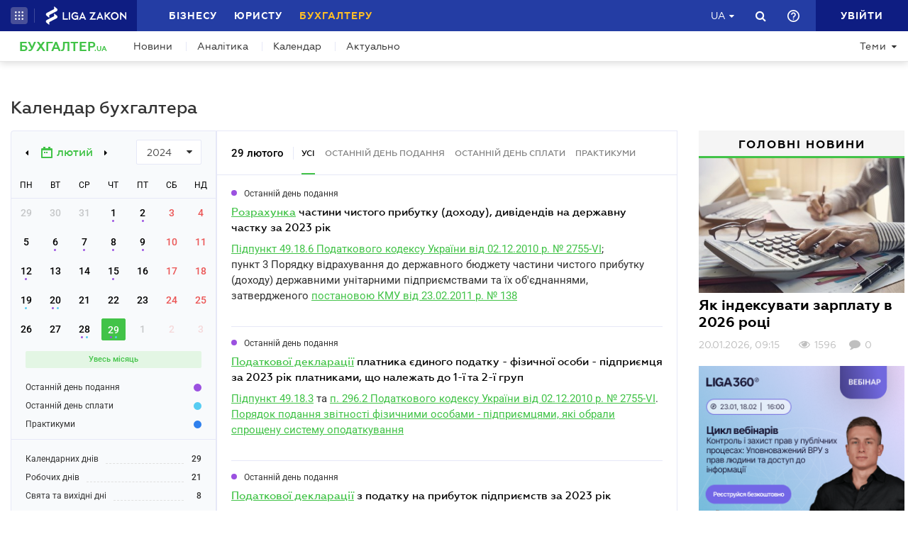

--- FILE ---
content_type: text/html; charset=utf-8
request_url: https://buh.ligazakon.net/calendar/2024/2/29
body_size: 19518
content:

<!DOCTYPE html>
<!-- VER v5.09.2 -->
<html>
<head>
    <meta http-equiv="Content-Type" content="text/html; charset=utf-8"/>
    <meta charset="utf-8" />
    <meta name="viewport" content="width=device-width, initial-scale=1.0">
    <meta name="description" content='Календар бухгалтера 2024.02.29 &#x27A4; Календар бухгалтера &#x27A4; Календар подання звітності &#x27A4; Спеціалізований сайт для бухгалтерів та аудиторів &#x27A4; Все про бухгалтерський облік, податки і фінансової звітності.'/>
    <meta name="keywords" content=''/>
    <title>Календар бухгалтера 2024.02.29 | БУХГАЛТЕР.UA</title>

    <!-- Browser icons -->
    <link rel="icon" type="image/png" sizes="16x16" href="/Content/_pics/favicon/favicon16.png">
    <link rel="icon" type="image/png" sizes="32x32" href="/Content/_pics/favicon/favicon32.png">
    <link rel="icon" type="image/png" sizes="96x96" href="/Content/_pics/favicon/favicon96.png">
    <link rel="icon" type="image/png" sizes="192x192" href="/Content/_pics/favicon/favicon192.png">
    <link rel="icon" type="image/png" sizes="194x194" href="/Content/_pics/favicon/favicon194.png">

    <!-- iOS Safari, Mac Safari, Android icons  -->
    <link rel="apple-touch-icon" sizes="57x57" href="/Content/_pics/favicon/favicon57.png">
    <link rel="apple-touch-icon" sizes="60x60" href="/Content/_pics/favicon/favicon60.png">
    <link rel="apple-touch-icon" sizes="72x72" href="/Content/_pics/favicon/favicon72.png">
    <link rel="apple-touch-icon" sizes="76x76" href="/Content/_pics/favicon/favicon76.png">
    <link rel="apple-touch-icon" sizes="114x114" href="/Content/_pics/favicon/favicon114.png">
    <link rel="apple-touch-icon" sizes="120x120" href="/Content/_pics/favicon/favicon120.png">
    <link rel="apple-touch-icon" sizes="144x144" href="/Content/_pics/favicon/favicon144.png">
    <link rel="apple-touch-icon" sizes="152x152" href="/Content/_pics/favicon/favicon152.png">
    <link rel="apple-touch-icon" sizes="180x180" href="/Content/_pics/favicon/favicon180.png">
    <meta name="apple-mobile-web-app-status-bar-style" content="#ffffff">

    <!-- Windows tiles -->
    <meta name="msapplication-square70x70logo" content="/Content/_pics/favicon/favicon70.png">
    <meta name="msapplication-square150x150logo" content="/Content/_pics/favicon/favicon150.png">
    <meta name="msapplication-square310x310logo" content="/Content/_pics/favicon/favicon310.png">
    <meta name="msapplication-wide310x150logo" content="/Content/_pics/favicon/favicon310x150.png">
    <meta name="msapplication-TileImage" content="/Content/_pics/favicon/favicon144.png">
    <meta name="msapplication-TileColor" content="#ffffff">
    <meta name="msapplication-navbutton-color" content="#ffffff">
    <meta name="theme-color" content="#ffffff"/>
    <meta name="msapplication-config" content="/Content/_pics/favicon/browserconfig.xml">

    <link rel="mask-icon" href="/Content/_pics/favicon/safari-pinned-tab.svg" color="#42c348">

    <link rel="stylesheet" type="text/css" href="/Content/css/bootstrap.min.css">
    <link rel="stylesheet" type="text/css" href="/Content/css/custom-theme/jquery-ui-1.13.0.custom.css">
    <link rel="stylesheet" type="text/css" href="/Content/css/slick_1.9.0/slick.css"/>
    <link rel="stylesheet" type="text/css" href="/Content/css/slick_1.9.0/slick-theme.css"/>
    <link rel="stylesheet" type="text/css" href="/Content/css/jquery.scrollbar.css"/>

    <!-- Google Tag Manager -->
    <script>(function(w,d,s,l,i){w[l]=w[l]||[];w[l].push({'gtm.start':
    new Date().getTime(),event:'gtm.js'});var f=d.getElementsByTagName(s)[0],
    j=d.createElement(s),dl=l!='dataLayer'?'&l='+l:'';j.async=true;j.src=
    'https://www.googletagmanager.com/gtm.js?id='+i+dl;f.parentNode.insertBefore(j,f);
    })(window,document,'script','dataLayer','GTM-WNB3MTC5');</script>
    <!-- End Google Tag Manager -->

    <script>
        // var JurHeaderSolutionsFromTitle = 'JurHeaderSolutionsFromTitle';
        var isDebugMode = 'False';
        var lang = 'uk-UA';
        var mainHost = 'https://buh.ligazakon.net';

        // LOCALIZATION

        // Home page
        var all = 'Всі';
        var WebinarTypeTitle = 'Вебінар';
        var practicumLecturerTitle = 'Доповідач';
        var buhCalendarLastDayTitle = 'Останній день';
        var buhCalendarODPPartTitle = 'Подання';
        var buhCalendarODSPartTitle = 'Сплати';
        var BuhCalendarPracticumTypeTitle = 'Практикуми';
        var BuhCalendarODPTitle = 'Останній день подання';
        var BuhCalendarODSTitle = 'Останній день сплати';
        var BuhCalendarEventLecturerTitle = 'Спікер';
        var MainCalendarGoToPracticum = 'Перейти до практикума';
        var MainCalendarGoToAll = 'Перейти до всіх';
        var MainSubscribeTextGood1 = 'Дякуємо, за підписку!';
        var MainSubscribeTextGood2 = 'Чекайте на новини вже цього тижня на вашу електронну пошту';
        var MainSubscribeTextBad1 = 'Нажаль, щось пішло не так.';
        var MainSubscribeTextBad2 = 'Спробуйте ще раз декількома хвилинами пізніше';

        // Single Page
        var showAll = 'Показати все';
        var hide = 'Згорнути';
        var relatedReads = 'Читайте також';
        var eventTypePracticum = 'Практикум';
        var calendarPracticumReporter = 'Доповідач';
        var anotherByTopic = 'На цю ж тему';
        var inLZProducts = 'у продуктах ЛІГА:ЗАКОН';
        var imagePreviewShow = 'Збільшити зображення';
        var imagePreviewClose = 'Закрити';

        //
        var oneExpertBlog = 'ДУМКА ЕКСПЕРТА';
        var oneEvent = 'Подія';

        // Header Platforma
        var plaftormaHeaderRUShortLangTitle = 'Рос.';
        var plaftormaHeaderUAShortLAngTitle = 'Укр.';
        var PlatformaHeaderLogin = 'УВІЙТИ';
        var BuhHeaderSolutionsFromTitle = 'Від';
        var BuhHeaderSolutionsMonthShortTitle = 'міс';
        var BuhHeaderSolutionsBuyTitle = 'Придбати';
        var BuhHeaderSolutionsDetailTitle = 'Детальніше';
        var BuhHeaderSolutionsGetTestTitle = 'ВЗЯТИ НА ТЕСТ';
        var platformaHeaderFavoriteFolderAddSuccess = 'Нову теку добавлено';
        var platformaHeaderFeedBackMessage = 'Повідомлення';
        var notificationTitle = 'Сповіщення';
        var errorWithRepeatMessage = 'Сталася помилка. Спробуйте ще раз';
        var emailSubscriptionSuccess = 'Ви підписалися на розсилку новин від порталу БУХГАЛТЕР.ua';
        var emailTooLong = 'Ваша поштова адреса має бути не більше 50 символів';
        var restrictedMailDomain = 'Поштова адреса має заборонений домен. Наш сайт не гарантує коректну роботу із ним';
        var incorrectEmailMessage = 'Будь ласка, перевірте чи правильний Ваш e-mail';
        var requestToApi = 'https://api.ligazakon.net';
        var platformaDomain = 'https://ligazakon.net';

        //Theme page
        var materialOneTitle = 'матеріал';
        var materialTwoTitle = 'матеріали';
        var materialManyTitle = 'матеріалів';

        // Calculator
        var calculatorZPCalculatorAdditionalInfo = 'Якщо сума розрахованої індексації менше суми підвищення зарплати, то виплату індексації припиняють, а якщо більше - визначають індексацію як різницю між сумою індексації та сумою підвищення зарплати. При цьому індексацію нараховують пропорційно відпрацьованому часу, якщо працівник працює неповний робочий час або частину місяця перебував у відпустці або на лікарняному.';

        var upButtonTitle = 'UpButtonTitle';

        //Social Promo Block
        var BuhNewsSocialTitle = 'Читайте нас у соцмережах';
        var BuhNewsSocialSubTitle = 'Підпишіться, щоб завжди бути в курсі бухгалтерських подій.';

    </script>

    <script src="https://code.jquery.com/jquery-3.6.0.min.js"></script>
    <script src="https://cdn.jsdelivr.net/npm/popper.js@1.16.1/dist/umd/popper.min.js" integrity="sha384-9/reFTGAW83EW2RDu2S0VKaIzap3H66lZH81PoYlFhbGU+6BZp6G7niu735Sk7lN" crossorigin="anonymous"></script>
    <script src="/js/lib/bootstrap.min.js"></script>
    <script src="/js/lib/jquery-ui-1.13.0.custom.min.js"></script>
    <script defer src="/js/lib/datepicker-ru.js"></script>
    <script defer src="/js/lib/datepicker-uk.js"></script>
    <script defer src="/js/lib/jquery.inputmask.bundle.min.js"></script>
    <script defer src="/js/lib/slick_1.9.0_edited.js"></script>
    <script defer src="/js/lib/moment/moment.min.js"></script>
    <script defer src="/js/lib/moment/moment_locale_ru.js"></script>
    <script defer src="/js/lib/moment/moment_locale_uk.js"></script>
    <script defer src="/js/lib/jquery.sticky-kit.min.js"></script>
    <script defer src="/js/lib/scroller.js"></script>
    <script type='text/javascript' src='https://ads.ligazakon.net/adserver/www/delivery/spcjs.php?id=3'></script>
    <script defer src="/js/lib/scrollbar/jquery.scrollbar-edited.min.js"></script>

        <link href="/css/dist/main.min.css" rel="stylesheet" />
        <script defer src="/js/dist/SJS/popupTranslate.min.js"></script>
        <script defer src="/js/dist/tooltipTranslate.min.js"></script>
        <script defer src="/js/dist/general.min.js"></script>
        <script defer src="/js/dist/SJS/general2.min.js"></script>
        <script defer src="/js/dist/siteMenu.min.js"></script>
        <script defer src="/js/dist/calendar.min.js"></script>
        <script defer src="/js/dist/calculators.min.js"></script>
        <script defer src="/js/dist/SJS/checkMediaForMainPopup.js"></script>

    <link rel="canonical" href='https://buh.ligazakon.net/calendar/2024/2/29'/>

    <meta property="og:title" content="Календар бухгалтера 2024.02.29 | БУХГАЛТЕР.UA"><meta property="og:type"><meta property="og:image" content="https://buh.ligazakon.net/favicon.ico"><meta property="og:url" content="https://buh.ligazakon.net/https://buh.ligazakon.net/calendar/2024/2/29"><meta property="og:description" content="Календар бухгалтера 2024.02.29 ➤ Календар бухгалтера ➤ Календар подання звітності ➤ Спеціалізований сайт для бухгалтерів та аудиторів ➤ Все про бухгалтерський облік, податки і фінансової звітності.">
</head>
<body lang="ua">

    <!-- Google Tag Manager (noscript) -->
    <noscript><iframe src="https://www.googletagmanager.com/ns.html?id=GTM-WNB3MTC5"
    height="0" width="0" style="display:none;visibility:hidden"></iframe></noscript>
    <!-- End Google Tag Manager (noscript) -->
    
    

<script>
    var lisenseAuthorized = false;
    var platformaAPIGlobal = 'https://api.ligazakon.net';
    var platformaHeaderGlobalMenuFunctionInWork = 'Функціонал у розробці';
</script>

<section class="lz-header-main">

    <div class="container central_block">
        <div class="row">
            <div class="col col-md-auto header_left_block">
                <div class="all_solutions_block all_solutions_block_unauth d-flex">
                    <a class="all_solutions_btn dropdown-toggle"
                       href="#"
                       role="button"
                       id="basketDropdownMenuLink"
                       data-toggle="dropdown"
                       aria-haspopup="false"
                       aria-expanded="false">
                            <svg width="12" height="12" viewBox="0 0 12 12" fill="none" xmlns="http://www.w3.org/2000/svg" class="ico_open">
                                <circle class="circle" cx="1.29114" cy="1.29114" r="1.29114" fill="white"/>
                                <circle class="circle" cx="6.00012" cy="1.29114" r="1.29114" fill="white"/>
                                <circle class="circle" cx="10.7091" cy="1.29114" r="1.29114" fill="white"/>
                                <circle class="circle" cx="1.29114" cy="5.99988" r="1.29114" fill="white"/>
                                <circle class="circle" cx="1.29114" cy="10.7089" r="1.29114" fill="white"/>
                                <circle class="circle" cx="6.00012" cy="5.99988" r="1.29114" fill="white"/>
                                <circle class="circle" cx="6.00012" cy="10.7089" r="1.29114" fill="white"/>
                                <circle class="circle" cx="10.7091" cy="5.99988" r="1.29114" fill="white"/>
                                <circle class="circle" cx="10.7091" cy="10.7089" r="1.29114" fill="white"/>
                            </svg>

                            <svg width="12" height="12" viewBox="0 0 12 12" fill="none" xmlns="http://www.w3.org/2000/svg" class="ico_close">
                                <path class="ico_close_lines" d="M1.3335 1.33325L6.00016 5.99991M6.00016 5.99991L10.6668 10.6666M6.00016 5.99991L10.6668 1.33325M6.00016 5.99991L1.3335 10.6666" stroke="white" stroke-width="1.5" stroke-linecap="round" stroke-linejoin="round"/>
                            </svg>
                    </a>
                    <div class="dropdown-menu dropdown-menu-right dropdown-menu_basket" aria-labelledby="productsDropdownMenuLink">
                        <div class="common-dropdown-menu">
                            <div class="common-dropdown-menu__title">ПЛАТФОРМА ЛІГА:ЗАКОН</div>
                            <div class="common-dropdown-menu__list">
                                <a href="http://www.ligazakon.ua/prices/complete/Price_LZ.pdf" target="_blank" class="single-item">
                                    <img src="/Content/_pics/platformaHeaderImage/price.png" class="single-icon">
                                    <span class="single-text">Повний прайс</span>
                                </a>
                                <a href="https://store.ligazakon.net" target="_blank" class="single-item">
                                    <i class="fa fa-check-square"></i>
                                    <span class="single-text">Обрати оптимальне рішення</span>
                                </a>
                            </div>
                        </div>
                        <a href="https://store.ligazakon.net" target="_blank" class="show-all">
                            <div class="show-all__text">УСІ РІШЕННЯ</div>
                            <i class="fa fa-arrow-right"></i>
                        </a>
                    </div>
                </div>

                <a class="platform_link" href="https://ligazakon.net/" target="_blank" >
                    <img alt="Liga:Zakon" src="/Content/_pics/logo_un.png">
                </a>
            </div>
            <div class="col d-none d-lg-block header_central_block">
                <div class="main_menu_links_block d-none d-lg-block">
                    <a class="main_menu_link" href="https://biz.ligazakon.net/" target="_blank" id="lz_biz_link">Бізнесу</a>
                    <a class="main_menu_link" href="https://jurliga.ligazakon.net/" id="lz_jur_link" target="_blank">Юристу</a>
                    <a class="main_menu_link active" href="/" id="lz_buh_link">Бухгалтеру</a>
                </div>
                <div class="search_block">
                    <i class="fa fa-search search_button call_search"></i>
                </div>
                <div class="d-block lang_dropdown">
                    <a class="dropdown-toggle lang_dropdown_link" href="#" role="button" id="langDropdownMenuLink"
                       data-toggle="dropdown" aria-haspopup="true" aria-expanded="false"></a>
                    <div class="dropdown-menu dropdown-menu-right" aria-labelledby="langDropdownMenuLink">
                        <a class="dropdown-item lang_item_ru" href='https://buh.ligazakon.net/ru/calendar/2024/2/29'>Російська</a>
                        <a class="dropdown-item lang_item_ua" href='https://buh.ligazakon.net/calendar/2024/2/29'>Українська</a>
                    </div>
                </div>
            </div>
            

            <div class="col-12 col-md search_bar">
                <form id="header_search_form" data-platform-host='https://ligazakon.net'>
                    <input class="header_search_input" type="text"
                           placeholder='Пошук по всій платформі ЛІГА:ЗАКОН'>
                    <a class="header_search_submit">
                        <i class="fa fa-search search_button"></i>
                    </a>
                    <input class="submit_hidden" type="submit">
                </form>
            </div>

            <div class="col col-lg-auto header_right_block">
                <div class="d-block d-lg-none lang_dropdown">
                    <a class="dropdown-toggle lang_dropdown_link" href="#" role="button" id="langDropdownMenuLink"
                       data-toggle="dropdown" aria-haspopup="true" aria-expanded="false"></a>
                    <div class="dropdown-menu dropdown-menu-right" aria-labelledby="langDropdownMenuLink">
                        <a class="dropdown-item lang_item_ru" href='https://buh.ligazakon.net/ru/calendar/2024/2/29'>Російська</a>
                        <a class="dropdown-item lang_item_ua" href='https://buh.ligazakon.net/calendar/2024/2/29'>Українська</a>
                    </div>
                </div>

                <div class="search_block">
                    <i class="fa fa-search search_button call_search"></i>
                </div>

                <div class="help_block help_dropdown">
                    <a
                        class="help_dropdown_link dropdown-toggle"
                        href="#"
                        role="button"
                        id="dropDownMenuHelp"
                        data-toggle="dropdown"
                        aria-haspopup="true"
                        aria-expanded="false"
                    >
                        <svg width="17" height="17" viewBox="0 0 20 20" fill="none" xmlns="http://www.w3.org/2000/svg">
                            <path d="M9 16H11V14H9V16ZM10 0C4.48 0 0 4.48 0 10C0 15.52 4.48 20 10 20C15.52 20 20 15.52 20 10C20 4.48 15.52 0 10 0ZM10 18C5.59 18 2 14.41 2 10C2 5.59 5.59 2 10 2C14.41 2 18 5.59 18 10C18 14.41 14.41 18 10 18ZM10 4C7.79 4 6 5.79 6 8H8C8 6.9 8.9 6 10 6C11.1 6 12 6.9 12 8C12 10 9 9.75 9 13H11C11 10.75 14 10.5 14 8C14 5.79 12.21 4 10 4Z" fill="white"/>
                        </svg>
                    </a>
                    <div class="dropdown-menu dropdown-menu_help dropdown-menu-right" aria-labelledby="dropDownMenuHelp">
                        <div class="help_block_wrap">
                            <div class="help_block_title"><b>Технічна підтримка</b></div>
                            <p><a href="/cdn-cgi/l/email-protection#bccfc9ccccd3cec8fcd0d5dbddc6ddd7d3d292c9dd"><span class="__cf_email__" data-cfemail="5a292f2a2a35282e1a36333d3b203b313534742f3b">[email&#160;protected]</span></a></p>
                            <p><a href="tel:0-800-210-103">0-800-210-103</a></p>

                            <div class="help_block_title help_block_title_t2">Чат-бот</div>
                        </div>
                        <div class="help_block_items">
                            <div class="help_block_item" data-link="https://ligazakon.net/telegram">
                                <svg width="41" height="40" viewBox="0 0 41 40" fill="none" xmlns="http://www.w3.org/2000/svg">
                                    <ellipse cx="20.5707" cy="20" rx="19.8939" ry="20" fill="#0088CC"/>
                                    <path d="M9.97775 20.3741L14.5515 22.0886L16.3344 27.8557C16.4119 28.2454 16.8771 28.3233 17.1871 28.0895L19.7453 25.9853C19.9779 25.7515 20.3655 25.7515 20.6755 25.9853L25.2492 29.3364C25.5593 29.5702 26.0244 29.4144 26.102 29.0247L29.5128 12.6587C29.5904 12.269 29.2028 11.8793 28.8152 12.0352L9.97775 19.3609C9.51263 19.5168 9.51263 20.2182 9.97775 20.3741ZM16.1019 21.2313L25.0942 15.6981C25.2492 15.6201 25.4043 15.8539 25.2492 15.9319L17.8848 22.868C17.6523 23.1018 17.4197 23.4135 17.4197 23.8032L17.1871 25.6736C17.1871 25.9074 16.7995 25.9853 16.722 25.6736L15.7918 22.2445C15.5592 21.8548 15.7143 21.3872 16.1019 21.2313Z" fill="white"/>
                                </svg>
                            </div>
                            <div class="help_block_item" data-link="https://ligazakon.net/viber">
                                <svg width="40" height="40" viewBox="0 0 40 40" fill="none" xmlns="http://www.w3.org/2000/svg">
                                    <ellipse cx="19.8939" cy="20" rx="19.8939" ry="20" fill="#665CAC"/>
                                    <path d="M26.115 10.5459C22.3237 9.81803 18.3865 9.81803 14.5952 10.5459C12.9183 10.9099 10.804 12.9479 10.4394 14.5493C9.78322 17.6792 9.78322 20.8819 10.4394 24.0118C10.8769 25.6131 12.9912 27.6512 14.5952 28.0152C14.6682 28.0152 14.7411 28.0879 14.7411 28.1607V32.7464C14.7411 32.9648 15.0327 33.1103 15.1785 32.892L17.3658 30.6355C17.3658 30.6355 19.1156 28.8158 19.4073 28.5247C19.4073 28.5247 19.4802 28.4519 19.5531 28.4519C21.7404 28.5247 24.0006 28.3063 26.1879 27.9424C27.8648 27.5784 29.9792 25.5403 30.3437 23.939C30.9999 20.8091 30.9999 17.6064 30.3437 14.4765C29.9063 12.9479 27.7919 10.9099 26.115 10.5459ZM26.1879 24.2302C25.8233 24.958 25.3859 25.5403 24.6568 25.9043C24.438 25.9771 24.2193 26.0499 24.0006 26.1227C23.7089 26.0499 23.4902 25.9771 23.2715 25.9043C20.9384 24.958 18.7511 23.6478 17.0013 21.7553C16.0534 20.6635 15.2514 19.4261 14.5952 18.1159C14.3036 17.4608 14.012 16.8785 13.7932 16.2234C13.5745 15.6411 13.9391 15.0588 14.3036 14.6221C14.6682 14.1853 15.1056 13.8942 15.616 13.6758C15.9805 13.4575 16.3451 13.603 16.6367 13.8942C17.22 14.6221 17.8033 15.35 18.2407 16.1506C18.5324 16.6601 18.4595 17.2425 17.9491 17.6064C17.8033 17.6792 17.7304 17.752 17.5845 17.8976C17.5116 17.9703 17.3658 18.0431 17.2929 18.1887C17.1471 18.4071 17.1471 18.6254 17.22 18.8438C17.8033 20.5179 18.8969 21.8281 20.5738 22.556C20.8655 22.7016 21.0842 22.7744 21.4488 22.7744C21.9591 22.7016 22.1778 22.1193 22.5424 21.8281C22.9069 21.537 23.3444 21.537 23.7819 21.7553C24.1464 21.9737 24.5109 22.2649 24.9484 22.556C25.313 22.8472 25.6775 23.0655 26.0421 23.3567C26.2608 23.5023 26.3337 23.8662 26.1879 24.2302ZM23.1257 18.771C22.9798 18.771 23.0528 18.771 23.1257 18.771C22.834 18.771 22.7611 18.6254 22.6882 18.4071C22.6882 18.2615 22.6882 18.0431 22.6153 17.8976C22.5424 17.6064 22.3966 17.3152 22.1049 17.0969C21.9591 17.0241 21.8133 16.9513 21.6675 16.8785C21.4487 16.8057 21.3029 16.8057 21.0842 16.8057C20.8655 16.7329 20.7926 16.5874 20.7926 16.369C20.7926 16.2234 21.0113 16.0778 21.1571 16.0778C22.3237 16.1506 23.1986 16.8057 23.3444 18.1887C23.3444 18.2615 23.3444 18.4071 23.3444 18.4799C23.3444 18.6254 23.2715 18.771 23.1257 18.771ZM22.3966 15.5683C22.032 15.4227 21.6675 15.2772 21.23 15.2044C21.0842 15.2044 20.8655 15.1316 20.7197 15.1316C20.5009 15.1316 20.3551 14.986 20.428 14.7676C20.428 14.5493 20.5738 14.4037 20.7926 14.4765C21.5217 14.5493 22.1778 14.6949 22.834 14.986C24.1464 15.6411 24.8755 16.7329 25.0942 18.1887C25.0942 18.2615 25.0942 18.3343 25.0942 18.4071C25.0942 18.5526 25.0942 18.6982 25.0942 18.9166C25.0942 18.9894 25.0942 19.0622 25.0942 19.135C25.0213 19.4261 24.511 19.4989 24.438 19.135C24.438 19.0622 24.3651 18.9166 24.3651 18.8438C24.3651 18.1887 24.2193 17.5336 23.9277 16.9513C23.4902 16.2962 22.9798 15.8595 22.3966 15.5683ZM26.3337 19.9356C26.115 19.9356 25.9691 19.7173 25.9691 19.4989C25.9691 19.0622 25.8962 18.6254 25.8233 18.1887C25.5317 15.8595 23.636 13.967 21.3758 13.603C21.0113 13.5302 20.6467 13.5302 20.3551 13.4575C20.1364 13.4575 19.8447 13.4575 19.7718 13.1663C19.6989 12.9479 19.9176 12.7296 20.1364 12.7296C20.2093 12.7296 20.2822 12.7296 20.2822 12.7296C23.2715 12.8024 20.428 12.7296 20.2822 12.7296C23.3444 12.8024 25.8962 14.8404 26.4066 17.8976C26.4795 18.4071 26.5524 18.9166 26.5524 19.4989C26.6982 19.7173 26.5524 19.9356 26.3337 19.9356Z" fill="white"/>
                                </svg>
                            </div>
                            <div class="help_block_item" data-link="https://ligazakon.net/fb">
                                <svg _ngcontent-bup-c29="" fill="none" height="40" viewBox="0 0 40 40" width="40" xmlns="http://www.w3.org/2000/svg">
                                    <circle _ngcontent-bup-c29="" cx="20" cy="20" fill="#4E6297" r="20"></circle>
                                    <path _ngcontent-bup-c29="" d="M29 13.8186C29 12.3212 27.6788 11 26.1813 11H14.8186C13.3212 11 12 12.3212 12 13.8186V25.1813C12 26.6787 13.3212 28 14.8186 28H20.544V21.5699H18.4301V18.7513H20.544V17.6062C20.544 15.6684 21.9534 13.9948 23.715 13.9948H26.0052V16.8135H23.715C23.4508 16.8135 23.1865 17.0777 23.1865 17.6062V18.7513H26.0052V21.5699H23.1865V28H26.1813C27.6788 28 29 26.6787 29 25.1813V13.8186Z" fill="white"></path>
                                </svg>
                            </div>
                        </div>
                    </div>
                </div> 

                <div class="enter_link_container">
                    <a class="enter-link" href="https://auth.ligazakon.net?referer=https://buh.ligazakon.net/calendar/2024/2/29" rel="nofollow">
                        <i class="fa fa-sign-in" aria-hidden="true"></i>
                        <span>УВІЙТИ</span>
                    </a>
                </div>
            </div>
        </div>
    </div>
    <div class="bg_fade"></div>
</section>
        <script data-cfasync="false" src="/cdn-cgi/scripts/5c5dd728/cloudflare-static/email-decode.min.js"></script><script defer src="/js/dist/headerJS/headerPlatformaUnAuth.min.js"></script>


<div class="modal fade" id="favorite-modal" tabindex="-1" role="dialog">
    <div class="modal-dialog" role="document">
        <div class="modal-content">
            <div class="modal-header">
                Додавання в Обране
                <button type="button" class="close" data-dismiss="modal" aria-label="Close">
                    <i class="fa fa-close"></i>
                </button>
            </div>
            <form class="favorite-form" novalidate>
                <div class="modal-body">
                   <div class="favorite-title-block">
                       <img class="favicon" src="/Content/_pics/favicon/favicon16.png" alt="icon">
                       <textarea name="favorite-title" id="favorite-title" maxlength="250" placeholder='PlatformaHeaderSiteFavoritesEnterTitleLinkPlaceHolder'></textarea>
                       <div class="fake-textarea-title"></div>
                   </div>
                    <div class="favorite-comment-block">
                        <textarea name="favorite-comment" id="favorite-comment" maxlength="700" placeholder='PlatformaHeaderSiteFavoritesCommentsPlaceHolder'></textarea>
                    </div>
                    <div class="favorite-search-input">
                        <label for="favorite-search" class="fa fa-search"></label>
                        <input type="text" placeholder='Пошук папки' id="favorite-search" name="favorite-search" submit-folder-id="0">
                    </div>
                    <div class="favorite-folder-block">
                        <ul class="favorite-folder-list">
                            <li id="folder-container" class="single-folder" folder-id="0">
                                <div class="for-folder-hover"></div>
                                <span class="folder-root-text text">МОЇ ПАПКИ</span>
                                <span class="folderIndicator">
                                    <svg data-name="Layer 1" id="root-folder-icon" viewBox="0 0 16 12" xmlns="http://www.w3.org/2000/svg">
                                    <defs>
                                        <style>.clssss-1{opacity:1; fill: #303f9f}</style>
                                    </defs>
                                    <title>folders</title>
                                    <path class="clssss-1" d="M14.5,2a1.44,1.44,0,0,1,1.06.44A1.44,1.44,0,0,1,16,3.5v7A1.5,1.5,0,0,1,14.5,12H1.5a1.44,1.44,0,0,1-1.06-.44A1.44,1.44,0,0,1,0,10.5v-9A1.44,1.44,0,0,1,.44.44,1.44,1.44,0,0,1,1.5,0h5l2,2Zm-.19,8.5a.21.21,0,0,0,.19-.19V3.69a.21.21,0,0,0-.19-.19H7.88l-2-2H1.69a.21.21,0,0,0-.19.19v8.62a.21.21,0,0,0,.19.19Z"></path>
                                </svg>
                                </span>
                                <i class="arrow-folder fa fa-chevron-down"></i>
                                <span class="createFolder" id="forInsertRecurtion" folderid="0"><svg data-name="Layer 1" id="add_folder_svg" viewBox="0 0 22 18" xmlns="http://www.w3.org/2000/svg">
                                    <defs>
                                    <style>.add-folder-icon { fill: #ffbe26;}</style>
                                    </defs>
                                    <title>add_folder</title>
                                    <path class="add-folder-icon" d="M21.34,3.66A2.14,2.14,0,0,0,19.75,3h-8l-3-3H2.25A2.14,2.14,0,0,0,.66.66,2.14,2.14,0,0,0,0,2.25v13.5a2.14,2.14,0,0,0,.66,1.59A2.14,2.14,0,0,0,2.25,18h17.5A2.25,2.25,0,0,0,22,15.75V5.25A2.14,2.14,0,0,0,21.34,3.66ZM15,9.57v2H12v3H10v-3H7v-2h3v-3h2v3Z"></path>
                                    </svg>
                                </span>
                                <div class="folder-hover"></div>
                            </li>

                        </ul>
                        <div class="favorite-folder-loader-block show">
                            <div class="loader"></div>
                        </div>
                    </div>
                    <div class="favorite-search-block hidden-search-block">

                    </div>
                </div>
                <div class="modal-footer">
                    <button type="button" class="close close_favorite_modal" data-dismiss="modal" aria-label="Close"><span class="close_favorite_modal__text">Скасувати</span></button>
                    <button type="submit" class="submit_favorite_modal"><span class="submit_favorite_modal__text">Додати</span> <div class="submit-loader-wrapper"><span class="loader"></span></div></button>
                </div>
            </form>
        </div>
    </div>
</div>

<div class="modal fade" tabindex="-1" role="dialog" style="" id="bigtable">
    <div class="modal-dialog" role="document">
        <div class="modal-content">
            <button type="button" class="close" data-dismiss="modal" aria-label="Close"></button>
            <div class="modal-body"></div>
        </div>
    </div>
</div>

<div class="wrap_popout_previewphoto"></div>

<div class="push-modal close">
    <div class="push-modal_text"></div>
</div>

<script>
    var platformHost = 'https://ligazakon.net';
    var platformaHeaderFeedBackErrorMessage = 'На сервері виникла помилка. Додаток тимчасово недоступний, спробуйте повторити дію пізніше';
    var platformaHeaderFavoriteItemAddSuccess = 'Сторінку додано до Обраного ';
    var platformaHeaderMyBookmarks = 'Мої закладки';
    var platformaHeaderFavoriteSelectFolderPls = 'Оберіть теку';
    var notificationTitle = 'Сповіщення';
    var platformaHeaderFeedBackMessage = 'Повідомлення';
    var lzUserAuthorized = 'False';
</script>

    <section class="main_menu_section">
    <div class="container central_block">



        <div class="main_menu main_menu_wide d-xs-flex">
            <div class="menu_logo_block">
                    <a href="https://buh.ligazakon.net/">
                        <div class="menu_logo_title">Бухгалтер<span>.ua</span></div>
                    </a>
            </div>

            <nav class="menu_nav_block">
                <a class="menu_nav_item active" href='https://buh.ligazakon.net/news'>Новини</a>
                <a class="menu_nav_item" href='https://buh.ligazakon.net/analitycs'><span></span>Аналітика</a>
                <a class="menu_nav_item" href='https://buh.ligazakon.net/calendar'  ><span></span>Календар</a>
                <a class="menu_nav_item" href='https://buh.ligazakon.net/aktualno'><span></span>Актуально</a>
            </nav>

            <div class="menu_dropdowns_block">
                <div class="menu_dropdown_item dropdown_topics_block">
                    <a class="dropdown-toggle menu_dropdown_button" href="#" id="dropdownMenuLinkIndustries" data-toggle="dropdown" aria-haspopup="true" aria-expanded="false">Теми<i class="fa fa-caret-down" aria-hidden="true"></i></a>
                    <div class="dropdown-menu dropdown-menu-right" aria-labelledby="dropdownMenuLinkIndustries" id="dropdownMenuLinkIndustries_list">
                        <ul>
                                <li><a class="dropdown-item" href="/temy/otpuska">Відпустки</a></li>
                                <li><a class="dropdown-item" href="/temy/zemlya-i-nedvizhimost">Земля та нерухомість</a></li>
                                <li><a class="dropdown-item" href="/temy/otchetnost">Звітність</a></li>
                                <li><a class="dropdown-item" href="/temy/pensii-i-sotsobespechenie">Пенсії та соцзабезпечення</a></li>
                                <li><a class="dropdown-item" href="/temy/rro-i-raschety">РРО та розрахунки</a></li>
                                <li><a class="dropdown-item" href="/temy/flp-i-edinyj-nalog">ФОП та єдиний податок</a></li>
                                <li><a class="dropdown-item" href="/temy/buhuchet">Бухоблік</a></li>
                                <li><a class="dropdown-item" href="/temy/aktsiz-licenzii">Акциз і ліцензування</a></li>
                                <li><a class="dropdown-item" href="/temy/dogovorni-vidnosyny">Договорні відносини</a></li>
                                <li><a class="dropdown-item" href="/temy/nipidkontrolni-teritorii">Непідконтрольні території</a></li>
                                <li><a class="dropdown-item" href="/temy/esv">ЄСВ</a></li>
                                <li><a class="dropdown-item" href="/temy/komandirovki">Відрядження</a></li>
                                <li><a class="dropdown-item" href="/temy/uchet-v-otraslyah">Облік в галузях</a></li>
                                <li><a class="dropdown-item" href="/temy/mizhnarodni_vidnosyny">Міжнародні відносини</a></li>
                                <li><a class="dropdown-item" href="/temy/zarplata-i-kadry">Зарплата та кадри</a></li>
                                <li><a class="dropdown-item" href="/temy/nds">ПДВ</a></li>
                                <li><a class="dropdown-item" href="/temy/otvetstvennost">Відповідальність</a></li>
                                <li><a class="dropdown-item" href="/temy/ndfl-i-voennyj-sbor">ПДФО та військовий збір</a></li>
                                <li><a class="dropdown-item" href="/temy/renta-i-resursnye-platezhi">Рента та ресурсні платежі</a></li>
                                <li><a class="dropdown-item" href="/temy/byudzhetnye-organizatsii">Бюджетні організації</a></li>
                                <li><a class="dropdown-item" href="/temy/perevirky">Перевірки</a></li>
                                <li><a class="dropdown-item" href="/temy/personal">Персонал</a></li>
                                <li><a class="dropdown-item" href="/temy/nalog-na-pribyl">Податок на прибуток</a></li>
                                <li><a class="dropdown-item" href="/temy/derzhava-budget">Держава, бюджет</a></li>
                                <li><a class="dropdown-item" href="/temy/administrirovanie-nalogov">Адміністрування податків</a></li>
                                <li><a class="dropdown-item" href="/temy/zed">ЗЕД</a></li>
                        </ul>
                    </div>
                </div>
            </div>
            <div class="menu_right_breakpoint"></div>

            <div class="menu_nav_dropdown menu_nav_dropdown_mobile d-xl-none d-block">
                <a class="dropdown-toggle menu_nav_dropdown_link" href="#" id="dropdownMenuNavMob" data-toggle="dropdown" data-display="static" aria-haspopup="true" aria-expanded="false" data-reference="parent">
                    <span></span>
                </a>
                <div class="dropdown-menu" aria-labelledby="dropdownMenuNavMob">
                    <div class="dropdown_menu_nav_block">
                        <a class="dropdown-item dropdown_menu_nav_item" href='https://buh.ligazakon.net/news'>Новини</a>
                        <a class="dropdown-item dropdown_menu_nav_item" href='https://buh.ligazakon.net/analitycs'><span></span>Аналітика</a>
                        <a class="dropdown-item dropdown_menu_nav_item" href='https://buh.ligazakon.net/calendar'  ><span></span>Календар</a>
                        <a class="dropdown-item dropdown_menu_nav_item" href='https://buh.ligazakon.net/aktualno'><span></span>Актуально</a>
                    </div>

                    <div class="accordion" id="dropdown_menu_accordion_mob">
                        <div class="card">
                            <div class="accordion_card_header" id="dropdown_menu_topics">
                                <a class="collapsed" href="javascript:void(0);" data-toggle="collapse" data-target="#collapseTopics" aria-expanded="false" aria-controls="collapseTopics">
                                    Теми
                                </a>
                            </div>
                            <div id="collapseTopics" class="collapse" aria-labelledby="dropdown_menu_topics" data-parent="#dropdown_menu_accordion_mob">
                                <div class="card-body">
                                        <a class="dropdown-item" href="/temy/otpuska">Відпустки</a>
                                        <a class="dropdown-item" href="/temy/zemlya-i-nedvizhimost">Земля та нерухомість</a>
                                        <a class="dropdown-item" href="/temy/otchetnost">Звітність</a>
                                        <a class="dropdown-item" href="/temy/pensii-i-sotsobespechenie">Пенсії та соцзабезпечення</a>
                                        <a class="dropdown-item" href="/temy/rro-i-raschety">РРО та розрахунки</a>
                                        <a class="dropdown-item" href="/temy/flp-i-edinyj-nalog">ФОП та єдиний податок</a>
                                        <a class="dropdown-item" href="/temy/buhuchet">Бухоблік</a>
                                        <a class="dropdown-item" href="/temy/aktsiz-licenzii">Акциз і ліцензування</a>
                                        <a class="dropdown-item" href="/temy/dogovorni-vidnosyny">Договорні відносини</a>
                                        <a class="dropdown-item" href="/temy/nipidkontrolni-teritorii">Непідконтрольні території</a>
                                        <a class="dropdown-item" href="/temy/esv">ЄСВ</a>
                                        <a class="dropdown-item" href="/temy/komandirovki">Відрядження</a>
                                        <a class="dropdown-item" href="/temy/uchet-v-otraslyah">Облік в галузях</a>
                                        <a class="dropdown-item" href="/temy/mizhnarodni_vidnosyny">Міжнародні відносини</a>
                                        <a class="dropdown-item" href="/temy/zarplata-i-kadry">Зарплата та кадри</a>
                                        <a class="dropdown-item" href="/temy/nds">ПДВ</a>
                                        <a class="dropdown-item" href="/temy/otvetstvennost">Відповідальність</a>
                                        <a class="dropdown-item" href="/temy/ndfl-i-voennyj-sbor">ПДФО та військовий збір</a>
                                        <a class="dropdown-item" href="/temy/renta-i-resursnye-platezhi">Рента та ресурсні платежі</a>
                                        <a class="dropdown-item" href="/temy/byudzhetnye-organizatsii">Бюджетні організації</a>
                                        <a class="dropdown-item" href="/temy/perevirky">Перевірки</a>
                                        <a class="dropdown-item" href="/temy/personal">Персонал</a>
                                        <a class="dropdown-item" href="/temy/nalog-na-pribyl">Податок на прибуток</a>
                                        <a class="dropdown-item" href="/temy/derzhava-budget">Держава, бюджет</a>
                                        <a class="dropdown-item" href="/temy/administrirovanie-nalogov">Адміністрування податків</a>
                                        <a class="dropdown-item" href="/temy/zed">ЗЕД</a>
                                </div>
                            </div>
                        </div>
                    </div>
                </div>
            </div>

        </div>



        <div class="main_menu main_menu_mobile d-sm-none d-xs-flex d-none">
            
            <div class="menu_logo_block">
                <a href="https://buh.ligazakon.net/">
                    <div class="menu_logo_title">Бухгалтер<span>.ua</span></div>
                </a>
            </div>

            <div class="menu_nav_dropdown">
                <a class="dropdown-toggle menu_nav_dropdown_link" href="#" id="dropdownMenuNavMob" data-toggle="dropdown" data-display="static" aria-haspopup="true" aria-expanded="false" data-reference="parent"><i class="fa fa-bars"></i></a>
                <div class="dropdown-menu" aria-labelledby="dropdownMenuNavMob">
                    <i class="fa fa-angle-up"></i>
                    <div class="dropdown_menu_nav_block">
                        <a class="dropdown-item dropdown_menu_nav_item" href='https://buh.ligazakon.net/news'>Новини</a>
                        <a class="dropdown-item dropdown_menu_nav_item" href='https://buh.ligazakon.net/analitycs'><span></span>Аналітика</a>
                        <a class="dropdown-item dropdown_menu_nav_item" href='https://buh.ligazakon.net/calendar'><span></span>Календар</a>
                        <a class="dropdown-item dropdown_menu_nav_item" href='https://buh.ligazakon.net/aktualno'><span></span>Актуально</a>
                        <div class="dropdown-divider"></div>
                    </div>

                    <div class="dropdown-divider"></div>

                    <div class="accordion" id="dropdown_menu_accordion_mob">
                        <div class="card">
                            <div class="accordion_card_header" id="dropdown_menu_topics">
                                <a class="collapsed" href="javascript:void(0);" data-toggle="collapse" data-target="#collapseTopics" aria-expanded="false" aria-controls="collapseTopics">
                                    Теми
                                </a>
                            </div>
                            <div id="collapseTopics" class="collapse" aria-labelledby="dropdown_menu_topics" data-parent="#dropdown_menu_accordion_mob">
                                <div class="card-body">
                                        <a class="dropdown-item" href="/temy/otpuska">Відпустки</a>
                                        <a class="dropdown-item" href="/temy/zemlya-i-nedvizhimost">Земля та нерухомість</a>
                                        <a class="dropdown-item" href="/temy/otchetnost">Звітність</a>
                                        <a class="dropdown-item" href="/temy/pensii-i-sotsobespechenie">Пенсії та соцзабезпечення</a>
                                        <a class="dropdown-item" href="/temy/rro-i-raschety">РРО та розрахунки</a>
                                        <a class="dropdown-item" href="/temy/flp-i-edinyj-nalog">ФОП та єдиний податок</a>
                                        <a class="dropdown-item" href="/temy/buhuchet">Бухоблік</a>
                                        <a class="dropdown-item" href="/temy/aktsiz-licenzii">Акциз і ліцензування</a>
                                        <a class="dropdown-item" href="/temy/dogovorni-vidnosyny">Договорні відносини</a>
                                        <a class="dropdown-item" href="/temy/nipidkontrolni-teritorii">Непідконтрольні території</a>
                                        <a class="dropdown-item" href="/temy/esv">ЄСВ</a>
                                        <a class="dropdown-item" href="/temy/komandirovki">Відрядження</a>
                                        <a class="dropdown-item" href="/temy/uchet-v-otraslyah">Облік в галузях</a>
                                        <a class="dropdown-item" href="/temy/mizhnarodni_vidnosyny">Міжнародні відносини</a>
                                        <a class="dropdown-item" href="/temy/zarplata-i-kadry">Зарплата та кадри</a>
                                        <a class="dropdown-item" href="/temy/nds">ПДВ</a>
                                        <a class="dropdown-item" href="/temy/otvetstvennost">Відповідальність</a>
                                        <a class="dropdown-item" href="/temy/ndfl-i-voennyj-sbor">ПДФО та військовий збір</a>
                                        <a class="dropdown-item" href="/temy/renta-i-resursnye-platezhi">Рента та ресурсні платежі</a>
                                        <a class="dropdown-item" href="/temy/byudzhetnye-organizatsii">Бюджетні організації</a>
                                        <a class="dropdown-item" href="/temy/perevirky">Перевірки</a>
                                        <a class="dropdown-item" href="/temy/personal">Персонал</a>
                                        <a class="dropdown-item" href="/temy/nalog-na-pribyl">Податок на прибуток</a>
                                        <a class="dropdown-item" href="/temy/derzhava-budget">Держава, бюджет</a>
                                        <a class="dropdown-item" href="/temy/administrirovanie-nalogov">Адміністрування податків</a>
                                        <a class="dropdown-item" href="/temy/zed">ЗЕД</a>
                                    <i class="fa fa-angle-down"></i>
                                </div>
                            </div>
                        </div>
                    </div>
                </div>
            </div>
        </div>
</section>

    <div style="margin-top: 112px;" data-main-container="main-container">
        <script>
    var year = '2024';
    var month = '02';
</script>
<section class="jurist-calendar-page">
    
    <div class="container central_block central_block-1570">
        <div class="jurist-calendar-page-title d-none d-md-block">Календар бухгалтера</div>
        <div class="newgrid-row">
            <div class="newgrid-cell newgrid-main jurist-calendar-page-leftside">
                
                <div class="jurist-calendarnew-wrap">
                    <div class="jurist-calendarnew-toggle d-md-none">
                        <div class="jurist-calendarnew-toggle_date"> 29 лютого</div>
                        <div class="jurist-calendarnew-toggle_calendar">
                            <span>Календар</span>
                            <i class="fa fa-caret-down" aria-hidden="true"></i>
                        </div>
                    </div>
                    <div class="jurist-calendarnew-aside">
                        <div class="jurist-calendarnew">
                            <div class="jurist-calendarnew-picker">
                                <div class="picker-month">
                                        <a href="https://buh.ligazakon.net/calendar/2024/1" class="picker-month-arrow left"><i class="fa fa-caret-left" aria-hidden="true"></i></a>
                                    <div class="picker-month-dropdown">
                                        <div class="picker-month-dropdown_selected"><span>лютий</span></div>
                                        <div class="picker-month-dropdown_drop">
                                            <div class="picker-month-dropdown_drop-wrap scrollbar-dynamic">
                                                <div class="loader-circle"><span></span></div>
                                                <ul>
                                                    
                                                </ul>
                                            </div>
                                        </div>
                                    </div>
                                        <a href="https://buh.ligazakon.net/calendar/2024/3" class="picker-month-arrow right"><i class="fa fa-caret-right" aria-hidden="true"></i></a>
                                </div>
                                <div class="picker-year">
                                    <div class="jurist-calendarnew-select picker-year-dropdown">
                                        <div class="jurist-calendarnew-select_selected picker-year-dropdown_selected">
                                            <span>2024</span>
                                            <i class="fa fa-caret-down" aria-hidden="true"></i>
                                        </div>
                                        <div class="jurist-calendarnew-select_drop picker-year-dropdown_drop">
                                            <div class="jurist-calendarnew-select_drop-wrap picker-year-dropdown_drop-wrap scrollbar-dynamic">
                                                <div class="loader-circle"><span></span></div>
                                                <ul>
                                                </ul>
                                            </div>
                                        </div>
                                    </div>
                                </div>
                            </div>
                            <div class="jurist-calendarnew-weekdays">
                                <div class="day_of_week">пн</div>
                                <div class="day_of_week">вт</div>
                                <div class="day_of_week">ср</div>
                                <div class="day_of_week">чт</div>
                                <div class="day_of_week">пт</div>
                                <div class="day_of_week">сб</div>
                                <div class="day_of_week">нд</div>
                            </div>
                            <div class="jurist-calendarnew-days">
                                        <div class="days disable"><div class="days-wrap"> 29</div></div>
                                        <div class="days disable"><div class="days-wrap"> 30</div></div>
                                        <div class="days disable"><div class="days-wrap"> 31</div></div>
                                            <div class="days event  ">
                                                <div class="days-wrap days-wrap_this">
                                                    <a class="" href=https://buh.ligazakon.net/calendar/2024/2/1> 1</a>
                                                
                                                        <div class="days-event-wrap">
                                                                <div class="days-event odp"></div>
                                                        </div>
                                                    <div class="days-event-pop">
                                                        <div class="days-event-pop-tit">
                                                                <span>1 лютого</span>
                                                        </div>
                                                            <div class="days-event-pop-item odp"><span></span> Останній день подання</div>
                                                    </div>
                                                </div>
                                            </div>
                                            <div class="days event  ">
                                                <div class="days-wrap days-wrap_this">
                                                    <a class="" href=https://buh.ligazakon.net/calendar/2024/2/2> 2</a>
                                                
                                                        <div class="days-event-wrap">
                                                                <div class="days-event odp"></div>
                                                        </div>
                                                    <div class="days-event-pop">
                                                        <div class="days-event-pop-tit">
                                                                <span>2 лютого</span>
                                                        </div>
                                                            <div class="days-event-pop-item odp"><span></span> Останній день подання</div>
                                                    </div>
                                                </div>
                                            </div>
                                            <div class="days "><div class="days-wrap days-wrap_this"> 3</div></div>
                                            <div class="days "><div class="days-wrap days-wrap_this"> 4</div></div>
                                            <div class="days "><div class="days-wrap days-wrap_this"> 5</div></div>
                                            <div class="days event  ">
                                                <div class="days-wrap days-wrap_this">
                                                    <a class="" href=https://buh.ligazakon.net/calendar/2024/2/6> 6</a>
                                                
                                                        <div class="days-event-wrap">
                                                                <div class="days-event odp"></div>
                                                        </div>
                                                    <div class="days-event-pop">
                                                        <div class="days-event-pop-tit">
                                                                <span>6 лютого</span>
                                                        </div>
                                                            <div class="days-event-pop-item odp"><span></span> Останній день подання</div>
                                                    </div>
                                                </div>
                                            </div>
                                            <div class="days event  ">
                                                <div class="days-wrap days-wrap_this">
                                                    <a class="" href=https://buh.ligazakon.net/calendar/2024/2/7> 7</a>
                                                
                                                        <div class="days-event-wrap">
                                                                <div class="days-event odp"></div>
                                                        </div>
                                                    <div class="days-event-pop">
                                                        <div class="days-event-pop-tit">
                                                                <span>7 лютого</span>
                                                        </div>
                                                            <div class="days-event-pop-item odp"><span></span> Останній день подання</div>
                                                    </div>
                                                </div>
                                            </div>
                                            <div class="days event  ">
                                                <div class="days-wrap days-wrap_this">
                                                    <a class="" href=https://buh.ligazakon.net/calendar/2024/2/8> 8</a>
                                                
                                                        <div class="days-event-wrap">
                                                                <div class="days-event odp"></div>
                                                        </div>
                                                    <div class="days-event-pop">
                                                        <div class="days-event-pop-tit">
                                                                <span>8 лютого</span>
                                                        </div>
                                                            <div class="days-event-pop-item odp"><span></span> Останній день подання</div>
                                                    </div>
                                                </div>
                                            </div>
                                            <div class="days event  ">
                                                <div class="days-wrap days-wrap_this">
                                                    <a class="" href=https://buh.ligazakon.net/calendar/2024/2/9> 9</a>
                                                
                                                        <div class="days-event-wrap">
                                                                <div class="days-event odp"></div>
                                                        </div>
                                                    <div class="days-event-pop">
                                                        <div class="days-event-pop-tit">
                                                                <span>9 лютого</span>
                                                        </div>
                                                            <div class="days-event-pop-item odp"><span></span> Останній день подання</div>
                                                    </div>
                                                </div>
                                            </div>
                                            <div class="days "><div class="days-wrap days-wrap_this"> 10</div></div>
                                            <div class="days "><div class="days-wrap days-wrap_this"> 11</div></div>
                                            <div class="days event  ">
                                                <div class="days-wrap days-wrap_this">
                                                    <a class="" href=https://buh.ligazakon.net/calendar/2024/2/12> 12</a>
                                                
                                                        <div class="days-event-wrap">
                                                                <div class="days-event odp"></div>
                                                        </div>
                                                    <div class="days-event-pop">
                                                        <div class="days-event-pop-tit">
                                                                <span>12 лютого</span>
                                                        </div>
                                                            <div class="days-event-pop-item odp"><span></span> Останній день подання</div>
                                                    </div>
                                                </div>
                                            </div>
                                            <div class="days "><div class="days-wrap days-wrap_this"> 13</div></div>
                                            <div class="days "><div class="days-wrap days-wrap_this"> 14</div></div>
                                            <div class="days event  ">
                                                <div class="days-wrap days-wrap_this">
                                                    <a class="" href=https://buh.ligazakon.net/calendar/2024/2/15> 15</a>
                                                
                                                        <div class="days-event-wrap">
                                                                <div class="days-event odp"></div>
                                                        </div>
                                                    <div class="days-event-pop">
                                                        <div class="days-event-pop-tit">
                                                                <span>15 лютого</span>
                                                        </div>
                                                            <div class="days-event-pop-item odp"><span></span> Останній день подання</div>
                                                    </div>
                                                </div>
                                            </div>
                                            <div class="days "><div class="days-wrap days-wrap_this"> 16</div></div>
                                            <div class="days "><div class="days-wrap days-wrap_this"> 17</div></div>
                                            <div class="days "><div class="days-wrap days-wrap_this"> 18</div></div>
                                            <div class="days event  ">
                                                <div class="days-wrap days-wrap_this">
                                                    <a class="" href=https://buh.ligazakon.net/calendar/2024/2/19> 19</a>
                                                
                                                        <div class="days-event-wrap">
                                                                <div class="days-event ods"></div>
                                                        </div>
                                                    <div class="days-event-pop">
                                                        <div class="days-event-pop-tit">
                                                                <span>19 лютого</span>
                                                        </div>
                                                            <div class="days-event-pop-item ods"><span></span> Останній день сплати</div>
                                                    </div>
                                                </div>
                                            </div>
                                            <div class="days event  ">
                                                <div class="days-wrap days-wrap_this">
                                                    <a class="" href=https://buh.ligazakon.net/calendar/2024/2/20> 20</a>
                                                
                                                        <div class="days-event-wrap">
                                                                <div class="days-event odp"></div>
                                                                <div class="days-event ods"></div>
                                                        </div>
                                                    <div class="days-event-pop">
                                                        <div class="days-event-pop-tit">
                                                                <span>20 лютого</span>
                                                        </div>
                                                            <div class="days-event-pop-item odp"><span></span> Останній день подання</div>
                                                            <div class="days-event-pop-item ods"><span></span> Останній день сплати</div>
                                                    </div>
                                                </div>
                                            </div>
                                            <div class="days "><div class="days-wrap days-wrap_this"> 21</div></div>
                                            <div class="days "><div class="days-wrap days-wrap_this"> 22</div></div>
                                            <div class="days "><div class="days-wrap days-wrap_this"> 23</div></div>
                                            <div class="days "><div class="days-wrap days-wrap_this"> 24</div></div>
                                            <div class="days "><div class="days-wrap days-wrap_this"> 25</div></div>
                                            <div class="days "><div class="days-wrap days-wrap_this"> 26</div></div>
                                            <div class="days "><div class="days-wrap days-wrap_this"> 27</div></div>
                                            <div class="days event  ">
                                                <div class="days-wrap days-wrap_this">
                                                    <a class="" href=https://buh.ligazakon.net/calendar/2024/2/28> 28</a>
                                                
                                                        <div class="days-event-wrap">
                                                                <div class="days-event odp"></div>
                                                                <div class="days-event ods"></div>
                                                        </div>
                                                    <div class="days-event-pop">
                                                        <div class="days-event-pop-tit">
                                                                <span>28 лютого</span>
                                                        </div>
                                                            <div class="days-event-pop-item odp"><span></span> Останній день подання</div>
                                                            <div class="days-event-pop-item ods"><span></span> Останній день сплати</div>
                                                    </div>
                                                </div>
                                            </div>
                                            <div class="days event  selected">
                                                <div class="days-wrap days-wrap_this">
                                                    <a class="" href=https://buh.ligazakon.net/calendar/2024/2/29> 29</a>
                                                
                                                        <div class="days-event-wrap">
                                                                <div class="days-event odp"></div>
                                                                <div class="days-event ods"></div>
                                                        </div>
                                                    <div class="days-event-pop">
                                                        <div class="days-event-pop-tit">
                                                                <span>29 лютого</span>
                                                        </div>
                                                            <div class="days-event-pop-item odp"><span></span> Останній день подання</div>
                                                            <div class="days-event-pop-item ods"><span></span> Останній день сплати</div>
                                                    </div>
                                                </div>
                                            </div>
                                        <div class="days disable"><div class="days-wrap"> 1</div></div>
                                        <div class="days disable"><div class="days-wrap"> 2</div></div>
                                        <div class="days disable"><div class="days-wrap"> 3</div></div>
                            </div>
                            <div class="jurist-calendarnew-link">
                                    <a href="https://buh.ligazakon.net/calendar/2024/2">Увесь місяць</a>
                                
                            </div>
                            <div class="jurist-calendarnew-infomob d-md-none">
                                <div class="jurist-calendarnew-infomob-trig">
                                    Підсказки по календарю
                                    <i class="fa fa-caret-down" aria-hidden="true"></i>
                                </div>
                            </div>
                            <div class="jurist-calendarnew-info">
                                <div class="info-legend">
                                    <div class="info-legend-item odp">
                                        Останній день подання <span></span>
                                    </div>
                                    <div class="info-legend-item ods">
                                        Останній день сплати <span></span>
                                    </div>
                                    <div class="info-legend-item practicum">
                                        Практикуми <span></span>
                                    </div>
                                </div>
                                <div class="info-holidays">
                                    
                                    <div class="info-holidays-item">
                                        <div class="name">Календарних днів</div>
                                        <div class="empty"></div>
                                        <div class="count">29</div>
                                    </div>
                                    <div class="info-holidays-item">
                                        <div class="name">Робочих днів</div>
                                        <div class="empty"></div>
                                        <div class="count">21</div>
                                    </div>
                                    <div class="info-holidays-item">
                                        <div class="name">Свята та вихідні дні</div>
                                        <div class="empty"></div>
                                        <div class="count">8</div>
                                    </div>
                                </div>
                            </div>
                        </div>
                        
                    </div>
                    <div class="jurist-calendarnew-main">
                        <div class="jurist-calendar-page-title d-md-none">Календар бухгалтера</div>
                        <div class="calendar-eventpage calendar-eventpage-tabs">
                            <div class="calendar-eventpage-top">
                                <div class="calendar-eventpage-top_date">
                                    <div class="flex"> 29 лютого</div>
                                </div>
                                <div class="d-none d-xl-block d-lg-block">
                                    <div class="calendar-eventpage-titles">
                                        <div class="calendar-eventpage-titles-tit js--jurTabTitParent active">
                                            <div class="flex"><span class="js--jurTabTit" data-id="1">Усі</span></div>
                                        </div>
                                        <div class="calendar-eventpage-titles-tit js--jurTabTitParent ">
                                            <div class="flex"><span class="js--jurTabTit " data-id="2">Останній день подання</span></div>
                                        </div>
                                        <div class="calendar-eventpage-titles-tit js--jurTabTitParent ">
                                            <div class="flex"><span class="js--jurTabTit " data-id="3">Останній день сплати</span></div>
                                        </div>
                                        <div class="calendar-eventpage-titles-tit js--jurTabTitParent disabled">
                                            <div class="flex"><span class="js--jurTabTit disabled" data-id="4">Практикуми</span></div>
                                        </div>
                                    </div>
                                </div>
                                <div class="d-block d-lg-none calendar-eventpage-titles_sl-wrap">
                                    <div class="jurist-calendarnew-select calendar-eventpage-titles_sl">
                                        <div class="jurist-calendarnew-select_selected calendar-eventpage-titles_sl_selected">
                                            <span>Усі</span>
                                            <i class="fa fa-caret-down" aria-hidden="true"></i>
                                        </div>
                                        <div class="jurist-calendarnew-select_drop calendar-eventpage-titles_sl_drop">
                                            <div class="jurist-calendarnew-select_drop-wrap calendar-eventpage-titles_sl_drop-wrap">
                                                <ul>
                                                    <li data-id="1" class="js--jurTabTit"><a href="javascript:;">Усі</a></li>
                                                    <li data-id="2" class="js--jurTabTit "><a href="javascript:;">Останній день подання</a></li>
                                                    <li data-id="3" class="js--jurTabTit "><a href="javascript:;">Останній день сплати</a></li>
                                                    <li data-id="4" class="js--jurTabTit disabled"><a href="javascript:;">Практикуми</a></li>
                                                </ul>
                                            </div>
                                        </div>
                                    </div>
                                </div>
                            </div>
                            <div class="calendar-eventpage-events calendar-eventpage-events_day">
                                <div class="calendar-eventpage-events-section all-events js--jurTabSection active" data-id="1">
                                    <div class="event-section">
                                                <div class="eventpage-event odp">
                                                    <div class="eventpage-event-wrap">
                                                        <div class="eventpage-event-type odp"><span></span> Останній день подання</div>
                                                        <div class="eventpage-event-tit"><p class="tc" id="2602"><span class="fs2">Останній день подання:</span></p><p class="tj" id="2603"><a target="_blank" href="https://ligazakon.net/document/view/ZX007077?ed=2023_07_27"><span class="fs2" >розрахунка</span></a> <span class="fs2">частини чистого прибутку (доходу), дивідендів на державну частку за&nbsp;2023 рік</span></p></div>
                                                        <div class="eventpage-event-desc"><p class="tj" id="2604"><a class="tip" target="_blank" href="https://ligazakon.net/document/view/T10_2755?ed=2023_12_24&amp;an=26729"><span class="fs2" >Підпункт 49.18.6 Податкового кодексу України від 02.12.2010 р. № 2755-VI</span></a><span class="fs2">;<br>пункт 3 Порядку відрахування до державного бюджету частини чистого прибутку (доходу) державними унітарними підприємствами та їх об'єднаннями, затвердженого</span> <a class="tip" target="_blank" href="https://ligazakon.net/document/view/KP110138?ed=2023_10_13&amp;an=26"><span class="fs2" >постановою КМУ від 23.02.2011 р. № 138</span></a></p></div>
                                                    </div>
                                                </div>
                                                <div class="eventpage-event odp">
                                                    <div class="eventpage-event-wrap">
                                                        <div class="eventpage-event-type odp"><span></span> Останній день подання</div>
                                                        <div class="eventpage-event-tit"><p class="tc" id="2606"><span class="fs2">Останній день подання:</span></p><p class="tj" id="2607"><a target="_blank" href="https://ligazakon.net/document/view/ZX007012?ed=2022_12_30"><span class="fs2" >податкової декларації</span></a> <span class="fs2">платника єдиного податку - фізичної особи - підприємця за 2023 рік платниками, що належать до 1-ї та 2-ї груп</span></p></div>
                                                        <div class="eventpage-event-desc"><p class="tj" id="2608"><a class="tip" target="_blank" href="https://ligazakon.net/document/view/T10_2755?ed=2023_12_24&amp;an=12160"><span class="fs2" >Підпункт 49.18.3</span></a> <span class="fs2">та</span> <a class="tip" target="_blank" href="https://ligazakon.net/document/view/T10_2755?ed=2023_12_24&amp;an=19501"><span class="fs2" >п. 296.2 Податкового кодексу України від 02.12.2010 р. № 2755-VI</span></a><span class="fs2">.</span></p><p class="tj" id="2609"><span class="fs2"><img hspace="5" align="bottom" src="https://ips.ligazakon.net/l_flib1.nsf/LookupFiles/sh000873_img_002.gif/$file/sh000873_img_002.gif"></span> <a target="_blank" href="https://ligazakon.net/document/view/SB090365"><span class="fs2" >Порядок подання звітності фізичними особами - підприємцями, які обрали спрощену систему оподаткування</span></a></p></div>
                                                    </div>
                                                </div>
                                                <div class="eventpage-event odp">
                                                    <div class="eventpage-event-wrap">
                                                        <div class="eventpage-event-type odp"><span></span> Останній день подання</div>
                                                        <div class="eventpage-event-tit"><p class="tc" id="2611"><span class="fs2">Останній день подання:</span></p><p class="tj" id="2612"><a target="_blank" href="https://ligazakon.net/document/view/ZX007047?ed=2023_03_13"><span class="fs2" >податкової декларації</span></a> <span class="fs2">з податку на прибуток підприємств за 2023 рік</span></p></div>
                                                        <div class="eventpage-event-desc"><p class="tj" id="2613"><a class="tip" target="_blank" href="https://ligazakon.net/document/view/T10_2755?ed=2023_12_24&amp;an=26729"><span class="fs2" >Підпункти 49.18.6</span></a> <span class="fs2">та</span> <a class="tip" target="_blank" href="https://ligazakon.net/document/view/T10_2755?ed=2023_12_24&amp;an=12274"><span class="fs2" >п. 57.1 Податкового кодексу України від 02.12.2010 р. № 2755-VI</span></a><span class="fs2">.</span></p><p class="tj" id="2614"><span class="fs2"><img hspace="5" align="bottom" src="https://ips.ligazakon.net/l_flib1.nsf/LookupFiles/sh000873_img_002.gif/$file/sh000873_img_002.gif"></span> <a target="_blank" href="https://ligazakon.net/document/view/SB090459"><span class="fs2" >Звітність з податку на прибуток підприємств. Звітні періоди та строки подання</span></a></p></div>
                                                    </div>
                                                </div>
                                                <div class="eventpage-event odp">
                                                    <div class="eventpage-event-wrap">
                                                        <div class="eventpage-event-type odp"><span></span> Останній день подання</div>
                                                        <div class="eventpage-event-tit"><p class="tc" id="2616"><span class="fs2">Останній день подання:</span></p><p class="tj" id="2617"><span class="fs2"><b>фінансової звітності за 2023 рік</b></span> <span class="fs2">до органів ДПСУ платниками податку на прибуток, що звітують щороку:</span></p></div>
                                                        <div class="eventpage-event-desc"><p class="tj" id="2618"><a class="tip" target="_blank" href="https://ligazakon.net/document/view/T10_2755?ed=2023_12_24&amp;an=26717"><span class="fs2" >Пункт 46.2 Податкового кодексу України від 02.12.2010 р. № 2755-VI</span></a><span class="fs2">.</span></p><p class="tj" id="2619"><span class="fs2"><img hspace="5" align="bottom" src="https://ips.ligazakon.net/l_flib1.nsf/LookupFiles/sh000873_img_002.gif/$file/sh000873_img_002.gif"></span> <a target="_blank" href="https://ligazakon.net/document/view/SB090111"><span class="fs2" >Фінансова звітність: загальні положення</span></a></p><p class="tc" id="2620"><b>&nbsp;</b></p></div>
                                                    </div>
                                                </div>
                                                <div class="eventpage-event odp">
                                                    <div class="eventpage-event-wrap">
                                                        <div class="eventpage-event-type odp"><span></span> Останній день подання</div>
                                                        <div class="eventpage-event-tit"><p class="tc" id="2658"><span class="fs2">Останній день подання:</span></p><p class="tj" id="2659"><a target="_blank" href="https://ligazakon.net/document/view/ZX006164?ed=2017_05_22"><span class="fs2" >звіту</span></a> <span class="fs2">про використання доходів (прибутків) неприбуткової організації за 2023 рік</span></p></div>
                                                        <div class="eventpage-event-desc"><p class="tj" id="2660"><a class="tip" target="_blank" href="https://ligazakon.net/document/view/T10_2755?ed=2023_12_24&amp;an=26729"><span class="fs2" >Підпункти 49.18.6</span></a> <span class="fs2">та</span> <a class="tip" target="_blank" href="https://ligazakon.net/document/view/T10_2755?ed=2023_12_24&amp;an=13530"><span class="fs2" >133.4.7 Податкового кодексу України від 02.12.2010 р. № 2755-VI</span></a><span class="fs2">.&nbsp;</span></p><p class="tj" id="2661"><span class="fs2"><img hspace="5" align="bottom" src="https://ips.ligazakon.net/l_flib1.nsf/LookupFiles/sh000873_img_002.gif/$file/sh000873_img_002.gif"></span> <a target="_blank" href="https://ligazakon.net/document/view/SB090467"><span class="fs2" >Податковий звіт про використання коштів неприбуткових установ та організацій</span></a></p></div>
                                                    </div>
                                                </div>
                                                <div class="eventpage-event ods">
                                                    <div class="eventpage-event-wrap">
                                                        <div class="eventpage-event-type ods"><span></span> Останній день сплати</div>
                                                        <div class="eventpage-event-tit"><p class="tc" id="2561"><span class="fs2">Останній день сплати:</span></p><p class="tj" id="2562"><span class="fs2">податку на доходи фізичних осіб з нарахованого, але не виплаченого доходу за січень 2024 року*</span></p></div>
                                                        <div class="eventpage-event-desc"><p class="tj" id="2563"><a class="tip" target="_blank" href="https://ligazakon.net/document/view/T10_2755?ed=2023_12_24&amp;an=14088"><span class="fs2" >Підпункт 168.1.5 Податкового кодексу України від 02.12.2010 р. № 2755-VI</span></a><span class="fs2">.</span></p><p class="tj" id="2564"><span class="fs2">* Згідно з</span> <a class="tip" target="_blank" href="https://ligazakon.net/document/view/T10_2755?ed=2023_12_24&amp;an=12274"><span class="fs2" >п. 57.1 ПКУ</span></a> <span class="fs2">податок можна сплатити до 01.03.2024, однак радимо не відкладати сплату податку на останній день.</span></p><p class="tj" id="2565"><span class="fs2"><img hspace="5" align="bottom" src="https://ips.ligazakon.net/l_flib1.nsf/LookupFiles/SH000873_IMG_002.GIF/$file/SH000873_IMG_002.GIF"></span> <a target="_blank" href="https://ligazakon.net/document/view/SB081494"><span class="fs2" >Порядок нарахування, утримання та сплати (перерахування) ПДФО до бюджету</span></a></p></div>
                                                    </div>
                                                </div>
                                                <div class="eventpage-event ods">
                                                    <div class="eventpage-event-wrap">
                                                        <div class="eventpage-event-type ods"><span></span> Останній день сплати</div>
                                                        <div class="eventpage-event-tit"><p class="tc" id="2567"><span class="fs2">Останній день сплати:</span></p><p class="tj" id="2568"><span class="fs2">військового збору з нарахованого, але не виплаченого доходу за січень 2024 року*</span></p></div>
                                                        <div class="eventpage-event-desc"><p class="tj" id="2569"><a class="tip" target="_blank" href="https://ligazakon.net/document/view/T10_2755?ed=2023_12_24&amp;an=14088"><span class="fs2" >Підпункт 168.1.5</span></a> <span class="fs2">та</span> <a class="tip" target="_blank" href="https://ligazakon.net/document/view/T10_2755?ed=2023_12_24&amp;an=21103"><span class="fs2" >п. 16</span><sup><span >1</span></sup> <span class="fs2" >підрозд. 10 розд. XX Податкового кодексу України від 02.12.2010 р. № 2755-VI</span></a><span class="fs2">.</span></p><p class="tj" id="2570"><span class="fs2">* Згідно з</span> <a class="tip" target="_blank" href="https://ligazakon.net/document/view/T10_2755?ed=2023_12_24&amp;an=12274"><span class="fs2" >п. 57.1 ПКУ</span></a> <span class="fs2">податок можна сплатити до 01.03.2024, однак радимо не відкладати сплату податку на останній день.</span></p><p class="tj" id="2571"><span class="fs2"><img hspace="5" align="bottom" src="https://ips.ligazakon.net/l_flib1.nsf/LookupFiles/SH000873_IMG_002.GIF/$file/SH000873_IMG_002.GIF"></span> <a target="_blank" href="https://ligazakon.net/document/view/SB110013"><span class="fs2" >Нарахування, утримання та сплата військового збору</span></a></p></div>
                                                    </div>
                                                </div>
                                                <div class="eventpage-event ods">
                                                    <div class="eventpage-event-wrap">
                                                        <div class="eventpage-event-type ods"><span></span> Останній день сплати</div>
                                                        <div class="eventpage-event-tit"><p class="tc" id="2573"><span class="fs2">Останній день сплати:</span></p><p class="tj" id="2574"><span class="fs2">плати за землю за січень 2024 року*</span></p></div>
                                                        <div class="eventpage-event-desc"><p class="tj" id="2575"><a class="tip" target="_blank" href="https://ligazakon.net/document/view/T10_2755?ed=2023_12_24&amp;an=12274"><span class="fs2" >Пункти 57.1</span></a><span class="fs2">,</span> <a class="tip" target="_blank" href="https://ligazakon.net/document/view/T10_2755?ed=2023_12_24&amp;an=19228"><span class="fs2" >287.3</span></a> <span class="fs2">та &nbsp;</span><a class="tip" target="_blank" href="https://ligazakon.net/document/view/T10_2755?ed=2023_12_24&amp;an=19229"><span class="fs2" >287.4 Податкового кодексу України від 02.12.2010 р. № 2755-VI</span></a><span class="fs2">.</span></p><p class="tj" id="2576"><span class="fs2">* Згідно з</span> <a class="tip" target="_blank" href="https://ligazakon.net/document/view/T10_2755?ed=2023_12_24&amp;an=12274"><span class="fs2" >п. 57.1 ПКУ</span></a> <span class="fs2">податок можна сплатити до 01.03.2024, однак радимо не відкладати сплату податку на останній день.</span></p><p class="tj" id="2577"><span class="fs2"><img hspace="5" align="bottom" src="https://ips.ligazakon.net/l_flib1.nsf/LookupFiles/SH000873_IMG_002.GIF/$file/SH000873_IMG_002.GIF"></span> <a target="_blank" href="https://ligazakon.net/document/view/SB110098"><span class="fs2" >Плата за землю: порядок обчислення та сплати</span></a></p></div>
                                                    </div>
                                                </div>
                                                <div class="eventpage-event ods">
                                                    <div class="eventpage-event-wrap">
                                                        <div class="eventpage-event-type ods"><span></span> Останній день сплати</div>
                                                        <div class="eventpage-event-tit"><p class="tc" id="2579"><span class="fs2">Останній день сплати:</span> </p><p class="tj" id="2580"><span class="fs2">податку на додану вартість за січень 2024 року*</span></p></div>
                                                        <div class="eventpage-event-desc"><p class="tj" id="2581"><a class="tip" target="_blank" href="https://ligazakon.net/document/view/T10_2755?ed=2023_12_24&amp;an=12274"><span class="fs2" >Пункти 57.1</span></a> <span class="fs2">та</span> <a class="tip" target="_blank" href="https://ligazakon.net/document/view/T10_2755?ed=2023_12_24&amp;an=15394"><span class="fs2" >203.2 Податкового кодексу України від 02.12.2010 р. № 2755-VI</span></a><span class="fs2">.</span></p><p class="tj" id="2582"><span class="fs2">* Згідно з</span> <a class="tip" target="_blank" href="https://ligazakon.net/document/view/T10_2755?ed=2023_12_24&amp;an=12274"><span class="fs2" >п. 57.1 ПКУ</span></a> <span class="fs2">податок можна сплатити до 01.03.2024, однак радимо не відкладати сплату податку на останній день.</span></p><p class="tj" id="2583"><span class="fs2"><img hspace="5" align="bottom" src="https://ips.ligazakon.net/l_flib1.nsf/LookupFiles/SH000873_IMG_002.GIF/$file/SH000873_IMG_002.GIF"></span> <a target="_blank" href="https://ligazakon.net/document/view/SB110003"><span class="fs2" >Податок на додану вартість. Сплата податкових зобов'язань</span></a></p></div>
                                                    </div>
                                                </div>
                                                <div class="eventpage-event ods">
                                                    <div class="eventpage-event-wrap">
                                                        <div class="eventpage-event-type ods"><span></span> Останній день сплати</div>
                                                        <div class="eventpage-event-tit"><p class="tc" id="2585"><span class="fs2">Останній день сплати:</span></p><p class="tj" id="2586"><span class="fs2">акцизного податку за січень 2024 року*</span></p></div>
                                                        <div class="eventpage-event-desc"><p class="tj" id="2587"><a class="tip" target="_blank" href="https://ligazakon.net/document/view/T10_2755?ed=2023_12_24&amp;an=12274"><span class="fs2" >Пункт 57.1</span></a> <span class="fs2">та</span> <a class="tip" target="_blank" href="https://ligazakon.net/document/view/T10_2755?ed=2023_12_24&amp;an=16353"><span class="fs2" >пп. 222.1.1 Податкового кодексу України від 02.12.2010 р. № 2755-VI</span></a><span class="fs2">.</span></p><p class="tj" id="2588"><span class="fs2">* Згідно з</span> <a class="tip" target="_blank" href="https://ligazakon.net/document/view/T10_2755?ed=2023_12_24&amp;an=12274"><span class="fs2" >п. 57.1 ПКУ</span></a> <span class="fs2">податок можна сплатити до 01.03.2024, однак радимо не відкладати сплату податку на останній день.</span></p><p class="tj" id="2589"><span class="fs2"><img hspace="5" align="bottom" src="https://ips.ligazakon.net/l_flib1.nsf/LookupFiles/SH000873_IMG_002.GIF/$file/SH000873_IMG_002.GIF"></span> <a target="_blank" href="https://ligazakon.net/document/view/SB110176"><span class="fs2" >Порядок і строки сплати акцизного податку</span></a></p></div>
                                                    </div>
                                                </div>
                                                <div class="eventpage-event ods">
                                                    <div class="eventpage-event-wrap">
                                                        <div class="eventpage-event-type ods"><span></span> Останній день сплати</div>
                                                        <div class="eventpage-event-tit"><p class="tc" id="2591"><span class="fs2">Останній день сплати:</span></p><p class="tj" id="2592"><span class="fs2">рентної плати за користування радіочастотним ресурсом за січень 2024 року*</span></p></div>
                                                        <div class="eventpage-event-desc"><p class="tj" id="2593"><a class="tip" target="_blank" href="https://ligazakon.net/document/view/T10_2755?ed=2023_12_24&amp;an=12274"><span class="fs2" >Пункти 57.1</span></a> <span class="fs2">та</span> <a class="tip" target="_blank" href="https://ligazakon.net/document/view/T10_2755?ed=2023_12_24&amp;an=18886"><span class="fs2" >257.5 Податкового кодексу України від 02.12.2010 р. № 2755-VI</span></a><span class="fs2">.</span></p><p class="tj" id="2594"><span class="fs2">* Згідно з</span> <a class="tip" target="_blank" href="https://ligazakon.net/document/view/T10_2755?ed=2023_12_24&amp;an=12274"><span class="fs2" >п. 57.1 ПКУ</span></a> <span class="fs2">податок можна сплатити до 01.03.2024, однак радимо не відкладати сплату податку на останній день.</span></p><p class="tj" id="2595"><span class="fs2"><img hspace="5" align="bottom" src="https://ips.ligazakon.net/l_flib1.nsf/LookupFiles/SH000873_IMG_002.GIF/$file/SH000873_IMG_002.GIF"></span> <a target="_blank" href="https://ligazakon.net/document/view/SB110159"><span class="fs2" >Порядок обчислення рентної плати за користування радіочастотним ресурсом</span></a></p></div>
                                                    </div>
                                                </div>
                                                <div class="eventpage-event ods">
                                                    <div class="eventpage-event-wrap">
                                                        <div class="eventpage-event-type ods"><span></span> Останній день сплати</div>
                                                        <div class="eventpage-event-tit"><p class="tc" id="2597"><span class="fs2">Останній день сплати:</span></p><p class="tj" id="2598"><span class="fs2">авансового внеску з туристичного збору за лютий 2024 року платниками, які сплачують туристичний збір авансами щомісяця</span></p></div>
                                                        <div class="eventpage-event-desc"><p class="tj" id="2599"><a class="tip" target="_blank" href="https://ligazakon.net/document/view/T10_2755?ed=2023_12_24&amp;an=25235"><span class="fs2" >Підпункт 268.7.1 Податкового кодексу України від 02.12.2010 р. № 2755-VI</span></a><span class="fs2">.&nbsp;</span></p><p class="tj" id="2600"><span class="fs2"><img hspace="5" align="bottom" src="https://ips.ligazakon.net/l_flib1.nsf/LookupFiles/SH000873_IMG_002.GIF/$file/SH000873_IMG_002.GIF"></span> <a target="_blank" href="https://ligazakon.net/document/view/SB100076"><span class="fs2" >Нарахування та сплата туристичного збору</span></a></p></div>
                                                    </div>
                                                </div>

                                    </div>
                                </div>
                                <div class="calendar-eventpage-events-section odp-events js--jurTabSection" data-id="2">
                                    <div class="event-section">
                                                <div class="eventpage-event odp">
                                                    <div class="eventpage-event-wrap">
                                                        <div class="eventpage-event-tit"><p class="tc" id="2602"><span class="fs2">Останній день подання:</span></p><p class="tj" id="2603"><a target="_blank" href="https://ligazakon.net/document/view/ZX007077?ed=2023_07_27"><span class="fs2" >розрахунка</span></a> <span class="fs2">частини чистого прибутку (доходу), дивідендів на державну частку за&nbsp;2023 рік</span></p></div>
                                                        <div class="eventpage-event-desc"><p class="tj" id="2604"><a class="tip" target="_blank" href="https://ligazakon.net/document/view/T10_2755?ed=2023_12_24&amp;an=26729"><span class="fs2" >Підпункт 49.18.6 Податкового кодексу України від 02.12.2010 р. № 2755-VI</span></a><span class="fs2">;<br>пункт 3 Порядку відрахування до державного бюджету частини чистого прибутку (доходу) державними унітарними підприємствами та їх об'єднаннями, затвердженого</span> <a class="tip" target="_blank" href="https://ligazakon.net/document/view/KP110138?ed=2023_10_13&amp;an=26"><span class="fs2" >постановою КМУ від 23.02.2011 р. № 138</span></a></p></div>
                                                    </div>
                                                </div>
                                                <div class="eventpage-event odp">
                                                    <div class="eventpage-event-wrap">
                                                        <div class="eventpage-event-tit"><p class="tc" id="2606"><span class="fs2">Останній день подання:</span></p><p class="tj" id="2607"><a target="_blank" href="https://ligazakon.net/document/view/ZX007012?ed=2022_12_30"><span class="fs2" >податкової декларації</span></a> <span class="fs2">платника єдиного податку - фізичної особи - підприємця за 2023 рік платниками, що належать до 1-ї та 2-ї груп</span></p></div>
                                                        <div class="eventpage-event-desc"><p class="tj" id="2608"><a class="tip" target="_blank" href="https://ligazakon.net/document/view/T10_2755?ed=2023_12_24&amp;an=12160"><span class="fs2" >Підпункт 49.18.3</span></a> <span class="fs2">та</span> <a class="tip" target="_blank" href="https://ligazakon.net/document/view/T10_2755?ed=2023_12_24&amp;an=19501"><span class="fs2" >п. 296.2 Податкового кодексу України від 02.12.2010 р. № 2755-VI</span></a><span class="fs2">.</span></p><p class="tj" id="2609"><span class="fs2"><img hspace="5" align="bottom" src="https://ips.ligazakon.net/l_flib1.nsf/LookupFiles/sh000873_img_002.gif/$file/sh000873_img_002.gif"></span> <a target="_blank" href="https://ligazakon.net/document/view/SB090365"><span class="fs2" >Порядок подання звітності фізичними особами - підприємцями, які обрали спрощену систему оподаткування</span></a></p></div>
                                                    </div>
                                                </div>
                                                <div class="eventpage-event odp">
                                                    <div class="eventpage-event-wrap">
                                                        <div class="eventpage-event-tit"><p class="tc" id="2611"><span class="fs2">Останній день подання:</span></p><p class="tj" id="2612"><a target="_blank" href="https://ligazakon.net/document/view/ZX007047?ed=2023_03_13"><span class="fs2" >податкової декларації</span></a> <span class="fs2">з податку на прибуток підприємств за 2023 рік</span></p></div>
                                                        <div class="eventpage-event-desc"><p class="tj" id="2613"><a class="tip" target="_blank" href="https://ligazakon.net/document/view/T10_2755?ed=2023_12_24&amp;an=26729"><span class="fs2" >Підпункти 49.18.6</span></a> <span class="fs2">та</span> <a class="tip" target="_blank" href="https://ligazakon.net/document/view/T10_2755?ed=2023_12_24&amp;an=12274"><span class="fs2" >п. 57.1 Податкового кодексу України від 02.12.2010 р. № 2755-VI</span></a><span class="fs2">.</span></p><p class="tj" id="2614"><span class="fs2"><img hspace="5" align="bottom" src="https://ips.ligazakon.net/l_flib1.nsf/LookupFiles/sh000873_img_002.gif/$file/sh000873_img_002.gif"></span> <a target="_blank" href="https://ligazakon.net/document/view/SB090459"><span class="fs2" >Звітність з податку на прибуток підприємств. Звітні періоди та строки подання</span></a></p></div>
                                                    </div>
                                                </div>
                                                <div class="eventpage-event odp">
                                                    <div class="eventpage-event-wrap">
                                                        <div class="eventpage-event-tit"><p class="tc" id="2616"><span class="fs2">Останній день подання:</span></p><p class="tj" id="2617"><span class="fs2"><b>фінансової звітності за 2023 рік</b></span> <span class="fs2">до органів ДПСУ платниками податку на прибуток, що звітують щороку:</span></p></div>
                                                        <div class="eventpage-event-desc"><p class="tj" id="2618"><a class="tip" target="_blank" href="https://ligazakon.net/document/view/T10_2755?ed=2023_12_24&amp;an=26717"><span class="fs2" >Пункт 46.2 Податкового кодексу України від 02.12.2010 р. № 2755-VI</span></a><span class="fs2">.</span></p><p class="tj" id="2619"><span class="fs2"><img hspace="5" align="bottom" src="https://ips.ligazakon.net/l_flib1.nsf/LookupFiles/sh000873_img_002.gif/$file/sh000873_img_002.gif"></span> <a target="_blank" href="https://ligazakon.net/document/view/SB090111"><span class="fs2" >Фінансова звітність: загальні положення</span></a></p><p class="tc" id="2620"><b>&nbsp;</b></p></div>
                                                    </div>
                                                </div>
                                                <div class="eventpage-event odp">
                                                    <div class="eventpage-event-wrap">
                                                        <div class="eventpage-event-tit"><p class="tc" id="2658"><span class="fs2">Останній день подання:</span></p><p class="tj" id="2659"><a target="_blank" href="https://ligazakon.net/document/view/ZX006164?ed=2017_05_22"><span class="fs2" >звіту</span></a> <span class="fs2">про використання доходів (прибутків) неприбуткової організації за 2023 рік</span></p></div>
                                                        <div class="eventpage-event-desc"><p class="tj" id="2660"><a class="tip" target="_blank" href="https://ligazakon.net/document/view/T10_2755?ed=2023_12_24&amp;an=26729"><span class="fs2" >Підпункти 49.18.6</span></a> <span class="fs2">та</span> <a class="tip" target="_blank" href="https://ligazakon.net/document/view/T10_2755?ed=2023_12_24&amp;an=13530"><span class="fs2" >133.4.7 Податкового кодексу України від 02.12.2010 р. № 2755-VI</span></a><span class="fs2">.&nbsp;</span></p><p class="tj" id="2661"><span class="fs2"><img hspace="5" align="bottom" src="https://ips.ligazakon.net/l_flib1.nsf/LookupFiles/sh000873_img_002.gif/$file/sh000873_img_002.gif"></span> <a target="_blank" href="https://ligazakon.net/document/view/SB090467"><span class="fs2" >Податковий звіт про використання коштів неприбуткових установ та організацій</span></a></p></div>
                                                    </div>
                                                </div>
                                    </div>
                                </div>

                                <div class="calendar-eventpage-events-section ods-events js--jurTabSection" data-id="3">
                                    <div class="event-section">
                                                <div class="eventpage-event ods">
                                                    <div class="eventpage-event-wrap">
                                                        <div class="eventpage-event-tit"><p class="tc" id="2561"><span class="fs2">Останній день сплати:</span></p><p class="tj" id="2562"><span class="fs2">податку на доходи фізичних осіб з нарахованого, але не виплаченого доходу за січень 2024 року*</span></p></div>
                                                        <div class="eventpage-event-desc"><p class="tj" id="2563"><a class="tip" target="_blank" href="https://ligazakon.net/document/view/T10_2755?ed=2023_12_24&amp;an=14088"><span class="fs2" >Підпункт 168.1.5 Податкового кодексу України від 02.12.2010 р. № 2755-VI</span></a><span class="fs2">.</span></p><p class="tj" id="2564"><span class="fs2">* Згідно з</span> <a class="tip" target="_blank" href="https://ligazakon.net/document/view/T10_2755?ed=2023_12_24&amp;an=12274"><span class="fs2" >п. 57.1 ПКУ</span></a> <span class="fs2">податок можна сплатити до 01.03.2024, однак радимо не відкладати сплату податку на останній день.</span></p><p class="tj" id="2565"><span class="fs2"><img hspace="5" align="bottom" src="https://ips.ligazakon.net/l_flib1.nsf/LookupFiles/SH000873_IMG_002.GIF/$file/SH000873_IMG_002.GIF"></span> <a target="_blank" href="https://ligazakon.net/document/view/SB081494"><span class="fs2" >Порядок нарахування, утримання та сплати (перерахування) ПДФО до бюджету</span></a></p></div>
                                                    </div>
                                                </div>
                                                <div class="eventpage-event ods">
                                                    <div class="eventpage-event-wrap">
                                                        <div class="eventpage-event-tit"><p class="tc" id="2567"><span class="fs2">Останній день сплати:</span></p><p class="tj" id="2568"><span class="fs2">військового збору з нарахованого, але не виплаченого доходу за січень 2024 року*</span></p></div>
                                                        <div class="eventpage-event-desc"><p class="tj" id="2569"><a class="tip" target="_blank" href="https://ligazakon.net/document/view/T10_2755?ed=2023_12_24&amp;an=14088"><span class="fs2" >Підпункт 168.1.5</span></a> <span class="fs2">та</span> <a class="tip" target="_blank" href="https://ligazakon.net/document/view/T10_2755?ed=2023_12_24&amp;an=21103"><span class="fs2" >п. 16</span><sup><span >1</span></sup> <span class="fs2" >підрозд. 10 розд. XX Податкового кодексу України від 02.12.2010 р. № 2755-VI</span></a><span class="fs2">.</span></p><p class="tj" id="2570"><span class="fs2">* Згідно з</span> <a class="tip" target="_blank" href="https://ligazakon.net/document/view/T10_2755?ed=2023_12_24&amp;an=12274"><span class="fs2" >п. 57.1 ПКУ</span></a> <span class="fs2">податок можна сплатити до 01.03.2024, однак радимо не відкладати сплату податку на останній день.</span></p><p class="tj" id="2571"><span class="fs2"><img hspace="5" align="bottom" src="https://ips.ligazakon.net/l_flib1.nsf/LookupFiles/SH000873_IMG_002.GIF/$file/SH000873_IMG_002.GIF"></span> <a target="_blank" href="https://ligazakon.net/document/view/SB110013"><span class="fs2" >Нарахування, утримання та сплата військового збору</span></a></p></div>
                                                    </div>
                                                </div>
                                                <div class="eventpage-event ods">
                                                    <div class="eventpage-event-wrap">
                                                        <div class="eventpage-event-tit"><p class="tc" id="2573"><span class="fs2">Останній день сплати:</span></p><p class="tj" id="2574"><span class="fs2">плати за землю за січень 2024 року*</span></p></div>
                                                        <div class="eventpage-event-desc"><p class="tj" id="2575"><a class="tip" target="_blank" href="https://ligazakon.net/document/view/T10_2755?ed=2023_12_24&amp;an=12274"><span class="fs2" >Пункти 57.1</span></a><span class="fs2">,</span> <a class="tip" target="_blank" href="https://ligazakon.net/document/view/T10_2755?ed=2023_12_24&amp;an=19228"><span class="fs2" >287.3</span></a> <span class="fs2">та &nbsp;</span><a class="tip" target="_blank" href="https://ligazakon.net/document/view/T10_2755?ed=2023_12_24&amp;an=19229"><span class="fs2" >287.4 Податкового кодексу України від 02.12.2010 р. № 2755-VI</span></a><span class="fs2">.</span></p><p class="tj" id="2576"><span class="fs2">* Згідно з</span> <a class="tip" target="_blank" href="https://ligazakon.net/document/view/T10_2755?ed=2023_12_24&amp;an=12274"><span class="fs2" >п. 57.1 ПКУ</span></a> <span class="fs2">податок можна сплатити до 01.03.2024, однак радимо не відкладати сплату податку на останній день.</span></p><p class="tj" id="2577"><span class="fs2"><img hspace="5" align="bottom" src="https://ips.ligazakon.net/l_flib1.nsf/LookupFiles/SH000873_IMG_002.GIF/$file/SH000873_IMG_002.GIF"></span> <a target="_blank" href="https://ligazakon.net/document/view/SB110098"><span class="fs2" >Плата за землю: порядок обчислення та сплати</span></a></p></div>
                                                    </div>
                                                </div>
                                                <div class="eventpage-event ods">
                                                    <div class="eventpage-event-wrap">
                                                        <div class="eventpage-event-tit"><p class="tc" id="2579"><span class="fs2">Останній день сплати:</span> </p><p class="tj" id="2580"><span class="fs2">податку на додану вартість за січень 2024 року*</span></p></div>
                                                        <div class="eventpage-event-desc"><p class="tj" id="2581"><a class="tip" target="_blank" href="https://ligazakon.net/document/view/T10_2755?ed=2023_12_24&amp;an=12274"><span class="fs2" >Пункти 57.1</span></a> <span class="fs2">та</span> <a class="tip" target="_blank" href="https://ligazakon.net/document/view/T10_2755?ed=2023_12_24&amp;an=15394"><span class="fs2" >203.2 Податкового кодексу України від 02.12.2010 р. № 2755-VI</span></a><span class="fs2">.</span></p><p class="tj" id="2582"><span class="fs2">* Згідно з</span> <a class="tip" target="_blank" href="https://ligazakon.net/document/view/T10_2755?ed=2023_12_24&amp;an=12274"><span class="fs2" >п. 57.1 ПКУ</span></a> <span class="fs2">податок можна сплатити до 01.03.2024, однак радимо не відкладати сплату податку на останній день.</span></p><p class="tj" id="2583"><span class="fs2"><img hspace="5" align="bottom" src="https://ips.ligazakon.net/l_flib1.nsf/LookupFiles/SH000873_IMG_002.GIF/$file/SH000873_IMG_002.GIF"></span> <a target="_blank" href="https://ligazakon.net/document/view/SB110003"><span class="fs2" >Податок на додану вартість. Сплата податкових зобов'язань</span></a></p></div>
                                                    </div>
                                                </div>
                                                <div class="eventpage-event ods">
                                                    <div class="eventpage-event-wrap">
                                                        <div class="eventpage-event-tit"><p class="tc" id="2585"><span class="fs2">Останній день сплати:</span></p><p class="tj" id="2586"><span class="fs2">акцизного податку за січень 2024 року*</span></p></div>
                                                        <div class="eventpage-event-desc"><p class="tj" id="2587"><a class="tip" target="_blank" href="https://ligazakon.net/document/view/T10_2755?ed=2023_12_24&amp;an=12274"><span class="fs2" >Пункт 57.1</span></a> <span class="fs2">та</span> <a class="tip" target="_blank" href="https://ligazakon.net/document/view/T10_2755?ed=2023_12_24&amp;an=16353"><span class="fs2" >пп. 222.1.1 Податкового кодексу України від 02.12.2010 р. № 2755-VI</span></a><span class="fs2">.</span></p><p class="tj" id="2588"><span class="fs2">* Згідно з</span> <a class="tip" target="_blank" href="https://ligazakon.net/document/view/T10_2755?ed=2023_12_24&amp;an=12274"><span class="fs2" >п. 57.1 ПКУ</span></a> <span class="fs2">податок можна сплатити до 01.03.2024, однак радимо не відкладати сплату податку на останній день.</span></p><p class="tj" id="2589"><span class="fs2"><img hspace="5" align="bottom" src="https://ips.ligazakon.net/l_flib1.nsf/LookupFiles/SH000873_IMG_002.GIF/$file/SH000873_IMG_002.GIF"></span> <a target="_blank" href="https://ligazakon.net/document/view/SB110176"><span class="fs2" >Порядок і строки сплати акцизного податку</span></a></p></div>
                                                    </div>
                                                </div>
                                                <div class="eventpage-event ods">
                                                    <div class="eventpage-event-wrap">
                                                        <div class="eventpage-event-tit"><p class="tc" id="2591"><span class="fs2">Останній день сплати:</span></p><p class="tj" id="2592"><span class="fs2">рентної плати за користування радіочастотним ресурсом за січень 2024 року*</span></p></div>
                                                        <div class="eventpage-event-desc"><p class="tj" id="2593"><a class="tip" target="_blank" href="https://ligazakon.net/document/view/T10_2755?ed=2023_12_24&amp;an=12274"><span class="fs2" >Пункти 57.1</span></a> <span class="fs2">та</span> <a class="tip" target="_blank" href="https://ligazakon.net/document/view/T10_2755?ed=2023_12_24&amp;an=18886"><span class="fs2" >257.5 Податкового кодексу України від 02.12.2010 р. № 2755-VI</span></a><span class="fs2">.</span></p><p class="tj" id="2594"><span class="fs2">* Згідно з</span> <a class="tip" target="_blank" href="https://ligazakon.net/document/view/T10_2755?ed=2023_12_24&amp;an=12274"><span class="fs2" >п. 57.1 ПКУ</span></a> <span class="fs2">податок можна сплатити до 01.03.2024, однак радимо не відкладати сплату податку на останній день.</span></p><p class="tj" id="2595"><span class="fs2"><img hspace="5" align="bottom" src="https://ips.ligazakon.net/l_flib1.nsf/LookupFiles/SH000873_IMG_002.GIF/$file/SH000873_IMG_002.GIF"></span> <a target="_blank" href="https://ligazakon.net/document/view/SB110159"><span class="fs2" >Порядок обчислення рентної плати за користування радіочастотним ресурсом</span></a></p></div>
                                                    </div>
                                                </div>
                                                <div class="eventpage-event ods">
                                                    <div class="eventpage-event-wrap">
                                                        <div class="eventpage-event-tit"><p class="tc" id="2597"><span class="fs2">Останній день сплати:</span></p><p class="tj" id="2598"><span class="fs2">авансового внеску з туристичного збору за лютий 2024 року платниками, які сплачують туристичний збір авансами щомісяця</span></p></div>
                                                        <div class="eventpage-event-desc"><p class="tj" id="2599"><a class="tip" target="_blank" href="https://ligazakon.net/document/view/T10_2755?ed=2023_12_24&amp;an=25235"><span class="fs2" >Підпункт 268.7.1 Податкового кодексу України від 02.12.2010 р. № 2755-VI</span></a><span class="fs2">.&nbsp;</span></p><p class="tj" id="2600"><span class="fs2"><img hspace="5" align="bottom" src="https://ips.ligazakon.net/l_flib1.nsf/LookupFiles/SH000873_IMG_002.GIF/$file/SH000873_IMG_002.GIF"></span> <a target="_blank" href="https://ligazakon.net/document/view/SB100076"><span class="fs2" >Нарахування та сплата туристичного збору</span></a></p></div>
                                                    </div>
                                                </div>
                                    </div>
                                </div>

                                <div class="calendar-eventpage-events-section practicum-events js--jurTabSection" data-id="4">
                                    <div class="event-section">
                                    </div>
                                </div>
                            </div>
                        </div>
                    </div>
                </div>
            </div>
            <div class="newgrid-cell d-none d-xl-block newgrid-290 events-page-sidebar sidebar">
                <div class="sticky">

                    <section class="page_section news_sidebar_widget">
    <a class="widget_title" href="/news">Головні новини</a>
    <div id="top_news">
        <div class="top_news_container">
            <div class="news_item">
                <a class="news_item_img_container" href="/news/241644_yak-ndeksuvati-zarplatu-v-2026-rots"
                    style="
                        background: url('https://ligazakon.net/static_liga_net/THUMB/B_UA97_433x433.jpg') center no-repeat;
                        background-size: cover;
                    "
                ></a>
                <div class="news_item_description_block">
                    <a class="article_title" href="/news/241644_yak-ndeksuvati-zarplatu-v-2026-rots">Як індексувати зарплату в 2026 році</a>
                    <div class="item_info_block">
                        <div class="item_date">20.01.2026, 09:15</div>
                        <div class="item_views_counter_block">
                            <i class="fa fa-eye"></i>
                            <span>1596</span>
                        </div>
                        <div class="item_comments_counter_block">
                            <i class="fa fa-comment"></i>
                            <span>0</span>
                        </div>
                    </div>
                </div>
            </div>
        </div>
    </div>
</section>

                    <div class="banner_placeholder">
                        <script type='text/javascript'>
<!--// <![CDATA[
    OA_show(3);
// ]]> -->
</script>
<noscript>
    <a target='_blank' href='https://ads.ligazakon.net/adserver/www/delivery/ck.php?n=61bfaa8'>
        <img border='0' alt='' src='https://ads.ligazakon.net/adserver/www/delivery/avw.php?zoneid=3&amp;n=61bfaa8'/>
    </a>
</noscript>
                    </div>

                    <section class="promo_block_placeholder promo_placeholder_1">
                        
<div class="promoliga360 light">
    <div class="promoliga360_logo">
        <svg width="79" height="17" viewBox="0 0 79 17" fill="none" xmlns="http://www.w3.org/2000/svg">
            <g clip-path="url(#clip0)">
            <path d="M9.26953 13.149V15.1633H0V1.5863H2.10696V13.1433H9.26953V13.149Z" fill="#1C47A3"/>
            <path d="M11.1591 15.1633V1.5863H13.266V15.1633H11.1591Z" fill="#1C47A3"/>
            <path d="M26.22 9.63807H22.0005V7.62371H28.2879V16.1364L26.7105 14.2529C25.5567 15.0552 24.2635 15.4535 22.8366 15.4535C20.9247 15.4535 19.2915 14.7593 17.9426 13.3766C16.5937 11.9938 15.9193 10.3266 15.9193 8.37482C15.9193 6.42305 16.5937 4.7558 17.9426 3.37875C19.2915 2.0017 20.9247 1.31317 22.8366 1.31317C24.7763 1.31317 26.4206 2.01877 27.7751 3.42996L26.2367 4.96065C25.3114 3.92502 24.1632 3.4072 22.7976 3.4072C21.4654 3.4072 20.3283 3.89656 19.3863 4.8696C18.4443 5.84833 17.9705 7.01484 17.9705 8.36913C17.9705 9.72911 18.4443 10.8956 19.3863 11.88C20.3283 12.8645 21.4654 13.3538 22.7976 13.3538C24.113 13.3538 25.2557 12.8417 26.22 11.8231V9.63807Z" fill="#1C47A3"/>
            <path d="M39.3356 12.3694H33.3157L32.173 15.1633H29.988L36.32 0.869324L42.6465 15.1633H40.4615L39.3356 12.3694ZM38.6946 10.4916L36.3368 4.76717L33.9455 10.4859H38.6946V10.4916Z" fill="#1C47A3"/>
            <path d="M48.3599 8.97799C48.332 8.96661 48.1592 8.77883 47.8303 8.42603C47.5015 8.07324 47.3343 7.88546 47.3343 7.87408L51.721 3.39582H45.7958V1.5863H55.3496V2.09274L50.9239 6.59376C52.2171 6.67342 53.265 7.05467 54.0788 7.74889C54.887 8.4431 55.2939 9.41614 55.2939 10.668C55.2939 12.0906 54.8145 13.2457 53.8502 14.1277C52.8859 15.0154 51.7711 15.4535 50.5059 15.4535C48.4268 15.4535 46.6988 14.4634 45.3165 12.4832L46.7992 11.3395C47.2172 12.102 47.7523 12.6824 48.4045 13.075C49.0566 13.4676 49.7366 13.6668 50.4445 13.6668C51.2193 13.6668 51.8826 13.3823 52.44 12.8132C52.9974 12.2442 53.2761 11.5272 53.2761 10.6623C53.2761 9.96241 53.0197 9.382 52.5069 8.9154C51.9941 8.4488 51.3587 8.2098 50.595 8.19842C50.2383 8.19842 49.8258 8.2724 49.3576 8.40896C48.9006 8.55691 48.5661 8.74469 48.3599 8.97799Z" fill="#1C47A3"/>
            <path d="M64.7194 1.35303L61.2413 5.81422C61.6315 5.73455 62.0495 5.70041 62.4954 5.70041C63.8499 5.72886 64.9424 6.18977 65.7618 7.09453C66.5867 7.99929 66.9992 9.13735 66.9992 10.5087C66.9992 11.9825 66.531 13.1775 65.5946 14.0879C64.6581 14.9983 63.4541 15.4536 61.9826 15.4536C60.5891 15.4536 59.4074 14.9699 58.432 14.0082C57.4565 13.0466 56.9716 11.8801 56.9716 10.5087C56.9716 9.17718 57.4677 7.86272 58.4543 6.57103L62.4453 1.35303H64.7194ZM61.9993 13.6099C62.9135 13.6099 63.6325 13.3311 64.1565 12.7734C64.6804 12.2158 64.9424 11.459 64.9424 10.503C64.9424 9.56981 64.6804 8.83007 64.1565 8.27242C63.6325 7.71477 62.9135 7.43595 61.9993 7.43595C61.1242 7.43595 60.4107 7.72046 59.8534 8.28949C59.296 8.85852 59.0173 9.59826 59.0173 10.503C59.0173 11.4192 59.296 12.1703 59.8534 12.745C60.4107 13.3254 61.1298 13.6099 61.9993 13.6099Z" fill="#1C47A3"/>
            <path d="M69.8085 13.4562C68.8944 12.1247 68.4429 10.429 68.4429 8.37481C68.4429 6.32061 68.9 4.6249 69.8085 3.29337C70.7226 1.96185 72.027 1.29608 73.7214 1.29608C75.4159 1.29608 76.7258 1.96185 77.6344 3.29337C78.5485 4.6249 79 6.32061 79 8.37481C79 10.4575 78.5429 12.1589 77.6232 13.4733C76.7035 14.7935 75.4048 15.4535 73.7214 15.4535C72.0214 15.4535 70.7171 14.7878 69.8085 13.4562ZM71.3079 4.72164C70.7895 5.66054 70.5276 6.87826 70.5276 8.37481C70.5276 9.87704 70.7895 11.0948 71.3079 12.0337C71.8263 12.9726 72.6401 13.4392 73.7382 13.4392C74.8251 13.4392 75.6333 12.9726 76.1517 12.0337C76.6701 11.0948 76.9321 9.87704 76.9321 8.37481C76.9321 6.87257 76.6701 5.65485 76.1517 4.72164C75.6333 3.78274 74.8307 3.31614 73.7382 3.31614C72.6345 3.31045 71.8263 3.78274 71.3079 4.72164Z" fill="#1C47A3"/>
            </g>
            <defs>
            <clipPath id="clip0">
            <rect width="79" height="15.2614" fill="#1C47A3" transform="translate(0 0.869324)"/>
            </clipPath>
            </defs>
        </svg>
    </div>

    <div class="promoliga360_title"><a class="utmlink" data-layer='LIGA360-banner_light-right' href="https://liga360.ligazakon.net/new-buh/" target="_blank">Нова LIGA360 змінює роботу бухгалтера</a></div>
    <div class="promoliga360_subtitle">Податкові, фінансові, договірні та партнерські ризики під контролем</div>
    <a class="promoliga360_btn utmlink" data-layer='LIGA360-banner_light-right' href="https://liga360.ligazakon.net/new-buh/" target="_blank">ДІЗНАТИСЯ БІЛЬШЕ</a>

    <div class="promoliga360_img">
        <img alt="" src="https://cms-platforma.ligazakon.net//media/4352/untitled-design-26.png">
    </div>
</div>
                    </section>

                    <section class="promo_block_placeholder promo_placeholder_1">
                        
<div class="promoliga360 dark">
    <div class="promoliga360_logo">
        <svg width="79" height="17" viewBox="0 0 79 17" fill="none" xmlns="http://www.w3.org/2000/svg">
            <g clip-path="url(#clip0)">
            <path d="M9.26953 13.149V15.1633H0V1.5863H2.10696V13.1433H9.26953V13.149Z" fill="#FFFFFF"/>
            <path d="M11.1591 15.1633V1.5863H13.266V15.1633H11.1591Z" fill="#FFFFFF"/>
            <path d="M26.22 9.63807H22.0005V7.62371H28.2879V16.1364L26.7105 14.2529C25.5567 15.0552 24.2635 15.4535 22.8366 15.4535C20.9247 15.4535 19.2915 14.7593 17.9426 13.3766C16.5937 11.9938 15.9193 10.3266 15.9193 8.37482C15.9193 6.42305 16.5937 4.7558 17.9426 3.37875C19.2915 2.0017 20.9247 1.31317 22.8366 1.31317C24.7763 1.31317 26.4206 2.01877 27.7751 3.42996L26.2367 4.96065C25.3114 3.92502 24.1632 3.4072 22.7976 3.4072C21.4654 3.4072 20.3283 3.89656 19.3863 4.8696C18.4443 5.84833 17.9705 7.01484 17.9705 8.36913C17.9705 9.72911 18.4443 10.8956 19.3863 11.88C20.3283 12.8645 21.4654 13.3538 22.7976 13.3538C24.113 13.3538 25.2557 12.8417 26.22 11.8231V9.63807Z" fill="#FFFFFF"/>
            <path d="M39.3356 12.3694H33.3157L32.173 15.1633H29.988L36.32 0.869324L42.6465 15.1633H40.4615L39.3356 12.3694ZM38.6946 10.4916L36.3368 4.76717L33.9455 10.4859H38.6946V10.4916Z" fill="#FFFFFF"/>
            <path d="M48.3599 8.97799C48.332 8.96661 48.1592 8.77883 47.8303 8.42603C47.5015 8.07324 47.3343 7.88546 47.3343 7.87408L51.721 3.39582H45.7958V1.5863H55.3496V2.09274L50.9239 6.59376C52.2171 6.67342 53.265 7.05467 54.0788 7.74889C54.887 8.4431 55.2939 9.41614 55.2939 10.668C55.2939 12.0906 54.8145 13.2457 53.8502 14.1277C52.8859 15.0154 51.7711 15.4535 50.5059 15.4535C48.4268 15.4535 46.6988 14.4634 45.3165 12.4832L46.7992 11.3395C47.2172 12.102 47.7523 12.6824 48.4045 13.075C49.0566 13.4676 49.7366 13.6668 50.4445 13.6668C51.2193 13.6668 51.8826 13.3823 52.44 12.8132C52.9974 12.2442 53.2761 11.5272 53.2761 10.6623C53.2761 9.96241 53.0197 9.382 52.5069 8.9154C51.9941 8.4488 51.3587 8.2098 50.595 8.19842C50.2383 8.19842 49.8258 8.2724 49.3576 8.40896C48.9006 8.55691 48.5661 8.74469 48.3599 8.97799Z" fill="#FFFFFF"/>
            <path d="M64.7194 1.35303L61.2413 5.81422C61.6315 5.73455 62.0495 5.70041 62.4954 5.70041C63.8499 5.72886 64.9424 6.18977 65.7618 7.09453C66.5867 7.99929 66.9992 9.13735 66.9992 10.5087C66.9992 11.9825 66.531 13.1775 65.5946 14.0879C64.6581 14.9983 63.4541 15.4536 61.9826 15.4536C60.5891 15.4536 59.4074 14.9699 58.432 14.0082C57.4565 13.0466 56.9716 11.8801 56.9716 10.5087C56.9716 9.17718 57.4677 7.86272 58.4543 6.57103L62.4453 1.35303H64.7194ZM61.9993 13.6099C62.9135 13.6099 63.6325 13.3311 64.1565 12.7734C64.6804 12.2158 64.9424 11.459 64.9424 10.503C64.9424 9.56981 64.6804 8.83007 64.1565 8.27242C63.6325 7.71477 62.9135 7.43595 61.9993 7.43595C61.1242 7.43595 60.4107 7.72046 59.8534 8.28949C59.296 8.85852 59.0173 9.59826 59.0173 10.503C59.0173 11.4192 59.296 12.1703 59.8534 12.745C60.4107 13.3254 61.1298 13.6099 61.9993 13.6099Z" fill="#FFFFFF"/>
            <path d="M69.8085 13.4562C68.8944 12.1247 68.4429 10.429 68.4429 8.37481C68.4429 6.32061 68.9 4.6249 69.8085 3.29337C70.7226 1.96185 72.027 1.29608 73.7214 1.29608C75.4159 1.29608 76.7258 1.96185 77.6344 3.29337C78.5485 4.6249 79 6.32061 79 8.37481C79 10.4575 78.5429 12.1589 77.6232 13.4733C76.7035 14.7935 75.4048 15.4535 73.7214 15.4535C72.0214 15.4535 70.7171 14.7878 69.8085 13.4562ZM71.3079 4.72164C70.7895 5.66054 70.5276 6.87826 70.5276 8.37481C70.5276 9.87704 70.7895 11.0948 71.3079 12.0337C71.8263 12.9726 72.6401 13.4392 73.7382 13.4392C74.8251 13.4392 75.6333 12.9726 76.1517 12.0337C76.6701 11.0948 76.9321 9.87704 76.9321 8.37481C76.9321 6.87257 76.6701 5.65485 76.1517 4.72164C75.6333 3.78274 74.8307 3.31614 73.7382 3.31614C72.6345 3.31045 71.8263 3.78274 71.3079 4.72164Z" fill="#FFFFFF"/>
            </g>
            <defs>
            <clipPath id="clip0">
            <rect width="79" height="15.2614" fill="#FFFFFF" transform="translate(0 0.869324)"/>
            </clipPath>
            </defs>
        </svg>
    </div>

    <div class="promoliga360_title"><a class="utmlink" data-layer='LIGA360_banner_dark_right' href="https://liga360.ligazakon.net/new-buh/" target="_blank">Всеосяжна інформація для бухгалтера</a></div>
    <div class="promoliga360_subtitle">Все законодавство з роз&#x2BC;ясненнями, відповіді контролюючих органів, 2000 публікацій щомісяця. Нова LIGA360 змінює все!</div>
    <a class="promoliga360_btn utmlink" data-layer='LIGA360_banner_dark_right' href="https://liga360.ligazakon.net/new-buh/" target="_blank">ДІЗНАТИСЯ БІЛЬШЕ</a>

    <div class="promoliga360_img">
        <img alt="" src="https://cms-platforma.ligazakon.net//media/4352/untitled-design-26.png">
    </div>
</div>
                    </section>

                    <section class="light_subscription_block">
  <div class="subscription_block_title">Розсилка новин</div>
  <div class="form_container">
    <div class="form_cover">
      <i class="fa fa-envelope-o"></i>Підписатись
    </div>
    <form id="light_subscription_form" class="light_subscription_form" action="javascript: onSubmitSubscriptionForm('light_subscription_form')">
      <input class="subscription_input" type="text" name="email" placeholder='Введіть електронну адресу'>
      <button class="subscription_submit_btn" type="submit" form="light_subscription_form" value="Submit"><i class="fa fa-check"></i></button>
    </form>
  </div>
</section>
                </div>
            </div>
        </div>
    </div>
    
</section>

    </div>
    
    <footer class="main-footer">
    <section class="top-footer-wrapper">
        <div class="container central_block">
            <div class="row">
                <div class="top-footer-block col-12">
                    <div class="top-footer-block__contacts">
                        <div class="about-company-block">
                            <img class="company-logo" src="/Content/_pics/footer_img/footer-liga-logo.png" alt="liga-logo">
                            <div class="about-company-link-wrapper">
                                <a href="#" target="_blank" class="about-company__link">
                                    <span>про компанію</span>
                                    <i class="fa fa-arrow-right"></i>
                                </a>
                                <div class="about-company__social">
                                    <a href="https://www.facebook.com/LIGAZAKON/" onclick="dataLayerFootterSocs('facebook.com')" target="_blank"><i class="fa fa-facebook-official" aria-hidden="true"></i></a>
                                    <a href="https://www.linkedin.com/company/liga-zakon/" onclick="dataLayerFootterSocs('linkedin.com')" target="_blank"><i class="fa fa-linkedin"></i></a>
                                    <a href="https://www.youtube.com/user/ligazakonua" onclick="dataLayerFootterSocs('youtube')" target="_blank"><i class="fa fa-youtube-play"></i></a>
                                </div>
                            </div>
                        </div>
                        <div class="telephone-contacts-block">
                            <div class="telephone-contact telephone-contact_support">
                                <div class="telephone-contacts-title">
                                    Центр підтримки користувачів
                                </div>
                                <a href="" class="telephone-contacts-number">

                                </a>
                            </div>
                            <div class="telephone-contact telephone-contact_order">
                                <div class="telephone-contacts-title">
                                    Підбір продуктів та рішень
                                </div>
                                <a href="" class="telephone-contacts-number">

                                </a>
                            </div>
                        </div>
                    </div>
                    <div class="top-footer-block__cards">
                        <div class="single-card single-card_pr">
                            <img src="" class="detail-section__img detail-section__img_pr" alt="product-image">
                            <div class="detail-section__text">
                                <div class="detail-section__title">
                                    <!--Реклама та PR <br> на <span class="title-bold">ligazakon.net</span>-->
                                </div>
                                <div class="detail-section__btn">
                                    <a class="footer-btn footer-btn_bg-color" href="#" target="_blank">

                                    </a>
                                    <a class="footer-btn footer-btn_detail" href="#" target="_blank">

                                    </a>
                                </div>
                            </div>
                        </div>
                        <div class="single-card single-card_lb">
                            <img src="" class="detail-section__img detail-section__img_lb" alt="liga-book-logo">
                            <div class="detail-section__text">
                                <div class="detail-section__title detail-section__title_lb">
                                    <!--Юридичний сервіс для <br> залучення клієнтів <span class="title-bold">Liga:BOOK</span>-->
                                </div>
                                <div class="detail-section__btn">
                                    <a class="footer-btn footer-btn_bg-color" href="#" target="_blank">
                                        <!--тарифи-->
                                    </a>
                                    <a class="footer-btn footer-btn_detail" href="#" target="_blank">
                                        <!--детальніше-->
                                    </a>
                                </div>
                            </div>
                        </div>
                    </div>
                </div>
            </div>
        </div>
    </section>
    <section class="product-wrapper">
        <div class="container central_block">
            <div class="row">
                <div class="product-block col-12">
                    <div class="dropdown footer-dropdown footer-dropdown_news ">
                        <a class="dropdown-toggle" href="#" role="button" id="footerNewsSiteToggle" data-toggle="dropdown" aria-haspopup="true" aria-expanded="false">
                            <span class="dropdown-title"></span>
                            <i class="fa fa-chevron-down"></i>
                        </a>
                        <div class="dropdown-menu" aria-labelledby="footerNewsSiteToggle">

                        </div>
                    </div>
                    <div class="dropdown footer-dropdown footer-dropdown_ips">
                        <a class="dropdown-toggle" href="#" role="button" id="footerIPSToggle" data-toggle="dropdown" aria-haspopup="true" aria-expanded="false">
                            <span class="dropdown-title"></span>
                            <i class="fa fa-chevron-down"></i>
                        </a>
                        <div class="dropdown-menu" aria-labelledby="footerIPSToggle">

                        </div>
                    </div>
                    <div class="dropdown footer-dropdown footer-dropdown_monitoring">
                        <a class="dropdown-toggle" href="#" role="button" id="footerMonitoringToggle" data-toggle="dropdown" aria-haspopup="true" aria-expanded="false">
                            <span class="dropdown-title"></span>
                            <i class="fa fa-chevron-down"></i>
                        </a>
                        <div class="dropdown-menu" aria-labelledby="footerMonitoringToggle">

                        </div>
                    </div>
                    <div class="dropdown footer-dropdown footer-dropdown_reporting">
                        <a class="dropdown-toggle" href="#" role="button" id="footerReportingToggle" data-toggle="dropdown" aria-haspopup="true" aria-expanded="false">
                            <span class="dropdown-title"></span>
                            <i class="fa fa-chevron-down"></i>
                        </a>
                        <div class="dropdown-menu" aria-labelledby="footerReportingToggle">

                        </div>
                    </div>
                    <div class="dropdown footer-dropdown footer-dropdown_edition">
                        <a class="dropdown-toggle" href="#" role="button" id="footerEditionToggle" data-toggle="dropdown" aria-haspopup="true" aria-expanded="false">
                            <span class="dropdown-title"></span>
                            <i class="fa fa-chevron-down"></i>
                        </a>
                        <div class="dropdown-menu" aria-labelledby="footerEditionToggle">

                        </div>
                    </div>
                    <div class="dropdown footer-dropdown footer-dropdown_academy">
                        <a class="dropdown-toggle" href="#" role="button" id="footerAcademyToggle" data-toggle="dropdown" aria-haspopup="true" aria-expanded="false">
                            <span class="dropdown-title"></span>
                            <i class="fa fa-chevron-down"></i>
                        </a>
                        <div class="dropdown-menu" aria-labelledby="footerAcademyToggle">

                        </div>
                    </div>
                </div>
            </div>
        </div>
    </section>

    <section class="copiright-wrapper">
        <div class="container central_block">
            <div class="row">
                <div class="copiright-block col-12">
                    <div class="link-to-store link-to-store_768">
                        <a href="#" target="_blank" class="link-to-solution-catalog link-to-solution">
                            <img src="/Content/_pics/footer_img/footer-products_ico.svg">
                            <span class="link-to-store__text">каталог рішень</span>
                            <i class="fa fa-arrow-right"></i>
                        </a>
                        <a href="#" target="_blank" class="link-to-solution-catalog link-to-price">
                            <img class="footer-img-hryvna" src="/Content/_pics/footer_img/footer-hryvnia.png">
                            <span class="link-to-store__text">всі тарифи ЛІГА:ЗАКОН</span>
                            <i class="fa fa-arrow-right"></i>
                        </a>
                    </div>
                    <div class="copiright-left-section">

                    </div>
                    <div class="copiright-right-section">
                        <div class="link-to-store">
                            <a href="#" target="_blank" class="link-to-solution-catalog link-to-solution">
                                <img src="/Content/_pics/footer_img/footer-products_ico.svg">
                                <span class="link-to-store__text">каталог рішень</span>
                                <i class="fa fa-arrow-right"></i>
                            </a>
                            <a href="#" target="_blank" class="link-to-solution-catalog link-to-price">
                                <img class="footer-img-hryvna" src="/Content/_pics/footer_img/footer-hryvnia.png">
                                <span class="link-to-store__text">всі тарифи ЛІГА:ЗАКОН</span>
                                <i class="fa fa-arrow-right"></i>
                            </a>
                        </div>
                        <div class="copyright-block">
                            <p><span>&copy;</span> ТОВ "інформаційно-аналітичний центр ЛІГА", 1991-2026.</p>
                            <p><span>&copy;</span> ТОВ "ЛІГА ЗАКОН", 2007-2026.</p>
                            <p><span>&copy;</span> Інформаційне агенство "ЛІГА:ЗАКОН", 2010-2026.</p>
                        </div>
                    </div>
                </div>
            </div>
        </div>
    </section>
    <script>
        var feedBackFooterLink = '&referer=https://buh.ligazakon.net/calendar/2024/2/29';
    </script>
    <script src="/js/dist/SJS/footerCheckIntersection.js"></script>


</footer>

    <div class="main-tooltip">
        <i class="main-tooltip_close fa fa-close"></i>
        <div class="main-tooltip_text">
            <i class="main-tooltip_error_icon fa fa-exclamation-triangle"></i>
            <span class="main-tooltip_textLang"></span>
        </div>
    </div>

    <section id="main_popup_modal" class="mainpopup-section">
        <div class="mainpopup">
            
        </div>
    </section>
<script defer src="https://static.cloudflareinsights.com/beacon.min.js/vcd15cbe7772f49c399c6a5babf22c1241717689176015" integrity="sha512-ZpsOmlRQV6y907TI0dKBHq9Md29nnaEIPlkf84rnaERnq6zvWvPUqr2ft8M1aS28oN72PdrCzSjY4U6VaAw1EQ==" data-cf-beacon='{"version":"2024.11.0","token":"8b77fc5bd17348fc928fe85df7d93b3f","server_timing":{"name":{"cfCacheStatus":true,"cfEdge":true,"cfExtPri":true,"cfL4":true,"cfOrigin":true,"cfSpeedBrain":true},"location_startswith":null}}' crossorigin="anonymous"></script>
</body>


--- FILE ---
content_type: image/svg+xml
request_url: https://buh.ligazakon.net/Content/_pics/calendar-ico.svg
body_size: -24
content:
<svg width="16" height="17" viewBox="0 0 16 17" fill="none" xmlns="http://www.w3.org/2000/svg">
<path d="M15 2.10657C15.552 2.10657 16 2.55457 16 3.10657V15.1066C16 15.6586 15.552 16.1066 15 16.1066H1C0.448 16.1066 0 15.6586 0 15.1066V3.10657C0 2.55457 0.448 2.10657 1 2.10657H3V0.106567H6V2.10657H10V0.106567H13V2.10657H15ZM14 14.1066V5.10657H2V14.1066H14ZM4 7.10657H6V9.10657H4V7.10657ZM7 7.10657H9V9.10657H7V7.10657Z" fill="#42C348"/>
</svg>


--- FILE ---
content_type: text/javascript
request_url: https://buh.ligazakon.net/js/dist/SJS/checkMediaForMainPopup.js
body_size: 430
content:
"use strict";

$('document').ready(function () {
  if (window.matchMedia("(min-width: 577px)").matches) {
    $.getScript("/js/dist/SJS/mainPopup.min.js");
  }
});
//# sourceMappingURL=[data-uri]


--- FILE ---
content_type: text/javascript
request_url: https://buh.ligazakon.net/js/dist/calculators.min.js
body_size: 3109
content:
"use strict";var windowWidth="",currWindowWidth="";function disableInput(){window.matchMedia("(max-width: 500px)").matches||window.matchMedia("(max-height: 770px)").matches?$("input.datepicker").prop("disabled",!0):$("input.datepicker").prop("disabled",!1)}function stickySidebarCalc(){var e=$(".calculators_page .sidebar .sticky_wrapper").height();e&&($(".calculators_page .sidebar").css("min-height",e+30),$(".calculators_page .sidebar .sticky_wrapper").stick_in_parent({offset_top:110,recalc_every:1}))}function getTodayDate(){var e=new Date,t=e.getMonth()+1,a=e.getDate();return((""+a).length<2?"0":"")+a+"."+((""+t).length<2?"0":"")+t+"."+e.getFullYear()}function processDate(e){var t=e.split(".");return t[2]+"-"+t[1]+"-"+t[0]}function generateMonths(e){for(var t=new Date,a=t.getFullYear(),n=t.getMonth(),r=new Date(a,n,1),i=new Intl.DateTimeFormat(siteLang,{month:"long"}),l=0;l<12;l++)r.setMonth(l),$(e).append('<option value="'+(l+1)+'">'+i.format(r)+"</option>")}function generateYears(e,t,a){for(var n=a-1;n>=t;n--)$(e).append('<option value="'+(n+1)+'">'+(n+1)+"</option>")}function buildSalaryTable(e){for(var t=$('<div class="table_title">\n            Результати розрахунку\n        </div>'),a=$('<table>\n            <thead>\n                <tr>\n                    <th width="20%">Період розрахунків</th>\n                    <th width="20%">Коефіцієнт індексації</th>\n                    <th width="20%">Прожитковий мінімум, грн.</th>\n                    <th width="20%">Сума індексації, грн.</th>\n                    <th width="20%">Сума зарплати з індексацією, грн.</th>\n                </tr>\n            </thead>\n            <tbody class="table_data"></tbody>\n        </table>'),n=0;n<e.listResult.length;n++)a.find(".table_data").append("<tr>\n                <td>".concat(e.listResult[n].period,"</td>\n                <td>").concat(e.listResult[n].index_coeff,"</td>\n                <td>").concat(e.listResult[n].living_wage,"</td>\n                <td>").concat(e.listResult[n].index_sum,"</td>\n                <td>").concat(e.listResult[n].index_sum_with_zp,"</td>\n            </tr>"));var r=$('<div class="table_info_block">\n            <div class="icon_block">\n                <i class="fa fa-exclamation-triangle"></i>\n            </div>\n            <div class="text_block">'.concat(calculatorZPCalculatorAdditionalInfo,"</div>\n        </div>"));$("#pills-salary .result_wrapper").append(t),$("#pills-salary .result_wrapper").append(a),$("#pills-salary .result_wrapper").append(r)}function buildVacationsTable(e){var t=$('<div class="table_title">Результати розрахунку</div>'),a=$('<table>\n            <thead>\n                <tr>\n                    <th width="33%">Дата закінчення відпустки</th>\n                    <th width="33%">Дата виходу на роботу</th>\n                    <th width="33%">Враховано святкові дні</th>\n                </tr>\n            </thead>\n            <tbody class="table_data"></tbody>\n        </table>');if(a.find(".table_data").append("<tr>\n            <td>".concat(moment(e.dateEnd).format("DD.MM.YYYY"),"</td>\n            <td>").concat(moment(e.dateOut).format("DD.MM.YYYY"),'</td>\n            <td class="vacation_holidays"></td>\n        </tr>')),e.listHolidays.length)for(var n=0;n<e.listHolidays.length;n++)a.find(".vacation_holidays").append("<tr>\n                    <td>\n                        <div>".concat(moment(e.listHolidays[n].date).format("DD.MM.YYYY"),'</div>\n                        <div class="holiday_name">').concat(e.listHolidays[n].name,"</div>\n                    </td>\n                </tr>"));$("#pills-vacation .result_block .result_wrapper").append(t),$("#pills-vacation .result_block .result_wrapper").append(a)}function generateCurrencies(e,t){var a=processDate($("#currency_exchange_form .datepicker").val());fetch("/api/calculator/currency/date?date="+a+"&lang="+siteLang,{method:"get",credentials:"include",headers:{"Content-Type":"application/json"}}).then((function(e){if(e.ok)return e.json()})).then((function(a){$(e).append('<option value="UAH">UAH</option>');for(var n=0;n<a.length;n++)$(e).append('<option value="'+a[n].letter_code+'">'+a[n].letter_code+"</option>");$(e).find('option[value="'+t+'"]').attr("selected","")})).catch((function(e){console.log("Currency request failed")}))}$(document).ready((function(){windowWidth=$(window).width(),stickySidebarCalc(),disableInput()})),$(window).resize((function(){stickySidebarCalc(),disableInput(),currWindowWidth=$(window).width(),$(".ui-datepicker").is(":visible")&&(currWindowWidth-windowWidth>100||windowWidth-currWindowWidth>100)&&($(".pills_content .datepicker").datepicker("hide"),$(".tab-pane.show .datepicker").datepicker("hide"),setTimeout((function(){$(".pills_content .datepicker").datepicker("show"),$(".tab-pane.show .datepicker").datepicker("show")}),300),windowWidth=currWindowWidth)})),$((function(){$.datepicker.setDefaults({regional:"",constrainInput:!0,showOn:"both",buttonImageOnly:!0,buttonImage:"/Content/_pics/calendar_icon.png",buttonText:"",hideIfNoPrevNext:!0,showAnim:"slideDown"}),"ru"==siteLang?($(".datepicker").datepicker($.datepicker.regional.ru),$(".datepicker").inputmask("dd.mm.yyyy",{showMaskOnHover:!1,placeholder:"дд.мм.гггг"})):"uk-UA"==siteLang&&($(".datepicker").datepicker($.datepicker.regional.uk),$(".datepicker").inputmask("dd.mm.yyyy",{showMaskOnHover:!1,placeholder:"дд.мм.рррр"}))})),$(document).ready((function(){var e=(new Date).getFullYear();generateMonths("#pills-salary .months_list"),generateYears("#pills-salary .years_list",2e3,e),generateYears("#pills-salary .base_years_list",2002,e),$("#index_salary_form").submit((function(e){e.preventDefault(),$("#pills-salary .result_wrapper").empty();var t=$(this),a={salary:+t.find("input[name='salary_sum']").val(),periodFromMonth:t.find("select[name='salary_start_month']").val(),periodFromYear:t.find("select[name='salary_start_year']").val(),periodTillMonth:t.find("select[name='salary_end_month']").val(),periodTillYear:t.find("select[name='salary_end_year']").val(),baseMonth:t.find("select[name='salary_base_month']").val(),baseYear:t.find("select[name='salary_base_year']").val()},n={salary:a.salary,dateStart:a.periodFromMonth+"."+a.periodFromYear,dateEnd:a.periodTillMonth+"."+a.periodTillYear,dateBase:a.baseMonth+"."+a.baseYear},r=new Date(a.periodFromYear,a.periodFromMonth-1,1),i=new Date(a.periodTillYear,a.periodTillMonth-1,1),l=new Date(a.baseYear,a.baseMonth-1,1);$("#pills-salary .error_msg").hide(),a.salary&&a.periodFromYear&&a.periodTillYear&&a.baseYear?r>i?$("#pills-salary .error_finish_date").show():r<l?$("#pills-salary .error_base_month").show():new Date(l).setHours(0,0,0,0)<new Date("2003-02-01").setHours(0,0,0,0)?$("#pills-salary .error_base_month_start").show():($("#pills-salary").find(".loader").css("display","inline-block"),fetch("/api/calculator/salary/index",{method:"post",headers:{"Content-Type":"application/json"},body:JSON.stringify(n)}).then((function(e){if(e.ok)return e.json()})).then((function(e){$("#pills-salary").find(".loader").hide(),$("#pills-salary .error_msg").hide(),buildSalaryTable(e)})).catch((function(e){console.log(e)}))):$("#pills-salary .error_blank_fields").show()})),$("#pills-salary .clear_btn").click((function(){$("#salary_input").val(""),$("#pills-salary .result_wrapper").empty(),$("#pills-salary .error_msg").hide()}))})),$(document).ready((function(){$("#vacation_form").submit((function(e){e.preventDefault(),$("#pills-vacation .result_wrapper").empty();var t=$(this),a={type:+t.find("#vacation_type").val(),date:processDate(t.find(".datepicker").val()),count:+t.find("#vacation_days").val()};$("#pills-vacation").find(".loader").css("display","inline-block"),fetch("/api/calculator/vacation",{method:"post",headers:{"Content-Type":"application/json"},body:JSON.stringify(a)}).then((function(e){if(e.ok)return e.json()})).then((function(e){$("#pills-vacation").find(".loader").hide(),buildVacationsTable(e)})).catch((function(e){console.log(e)}))}))})),$((function(){$("#currency_exchange_form .datepicker").datepicker("option","changeYear","true"),$("#currency_exchange_form .datepicker").datepicker("option","maxDate","0"),$("#currency_exchange_form .datepicker").datepicker("option","yearRange","2000:currentYear")})),$(document).ready((function(){$("#currency_exchange_form").submit((function(e){e.preventDefault(),$("#pills-currency-exchange .result_exchange_sum").html(""),$("#pills-currency-exchange .result_currency_from").html(""),$("#pills-currency-exchange .result_equal_sign").hide(),$("#pills-currency-exchange .result_result_sum").html(""),$("#pills-currency-exchange .result_currency_to").html(""),$("#pills-currency-exchange .error_msg").hide();var t=$(this),a={fromCurrencyCode:t.find("#currency_from").val(),toCurrencyCode:t.find("#currency_to").val(),fromValue:t.find("#exchange_sum_input").val(),date:processDate(t.find(".datepicker").val())},n=new Date,r=getTodayDate();a.fromValue?new Date(a.date)>n?($(t.find(".datepicker").val(r)),$("#pills-currency-exchange .error_currency_wrong_date").show()):($("#pills-currency-exchange").find(".loader").css("display","inline-block"),fetch("/api/calculator/currency/convertdate",{method:"post",headers:{"Content-Type":"application/json"},body:JSON.stringify(a)}).then((function(e){if(e.ok)return e.json()})).then((function(e){$("#pills-currency-exchange").find(".loader").hide(),$("#pills-currency-exchange .error_msg").hide(),$("#pills-currency-exchange .result_block").css("display","flex"),0==e.length?($("#pills-currency-exchange .error_currency_not_available").show(),$("#currency_from").empty(),$("#currency_to").empty(),generateCurrencies("#currency_from","UAH"),generateCurrencies("#currency_to","USD")):($("#pills-currency-exchange .result_exchange_sum").html(a.fromValue),$("#pills-currency-exchange .result_currency_from").html(a.fromCurrencyCode),$("#pills-currency-exchange .result_equal_sign").show(),$("#pills-currency-exchange .result_result_sum").html(e.toFixed(4)),$("#pills-currency-exchange .result_currency_to").html(a.toCurrencyCode))})).catch((function(e){console.log(e)}))):$("#pills-currency-exchange .error_blank_fields").show()}))})),$((function(){$("#currency_rates_form .datepicker").datepicker("option","changeYear","true"),$("#currency_rates_form .datepicker").datepicker("option","maxDate","0"),$("#currency_rates_form .datepicker").datepicker("option","yearRange","2000:currentYear")})),$(document).ready((function(){$("#currency_from").length&&$("#currency_to").length&&(generateCurrencies("#currency_from","UAH"),generateCurrencies("#currency_to","USD")),$("#currency_rates_form").submit((function(e){e.preventDefault(),$("#pills-currency-rates").find(".table_title").remove(),$("#pills-currency-rates").find("table").remove(),$("#pills-currency-rates .error_msg").hide();var t=$(this),a=processDate(t.find(".datepicker").val()),n=new Date,r=getTodayDate();if(new Date(a)>n)return $("#pills-currency-rates .error_currency_rates_wrong_date").show(),void $(t.find(".datepicker").val(r));$("#pills-currency-rates").find(".loader").css("display","inline-block"),fetch("/api/calculator/currency/date?date="+a+"&lang="+siteLang,{method:"get",headers:{"Content-Type":"application/json"}}).then((function(e){if(e.ok)return e.json()})).then((function(e){$("#pills-currency-rates").find(".loader").hide(),$("#pills-currency-rates .error_msg").hide(),function(e){for(var a=$('<div class="table_title">\n                    Курси гривні до іноземних валют, встановлені Національним банком України на <span class="result_date">'.concat(t.find(".datepicker").val(),"</span>\n                </div>")),n=$('<table>\n                    <thead>\n                        <tr>\n                            <th width="15%">Код цифровий</th>\n                            <th width="15%">Код літерний</th>\n                            <th width="15%">Кількість одиниць</th>\n                            <th width="30%">Назва валюти</th>\n                            <th width="20%">Офіційний курс</th>\n                        </tr>\n                    </thead>\n                    <tbody class="table_data"></tbody>\n                </table>'),r=0;r<e.length;r++)n.find(".table_data").append("<tr>\n                        <td>".concat(e[r].digital_code,"</td>\n                        <td>").concat(e[r].letter_code,"</td>\n                        <td>").concat(e[r].number_of_units,"</td>\n                        <td>").concat(e[r].currency_name,"</td>\n                        <td>").concat(e[r].exchange_rate,"</td>\n                    </tr>"));$("#pills-currency-rates .result_block").append(a),$("#pills-currency-rates .result_block").append(n)}(e)})).catch((function(e){console.log(e)}))}))}));

--- FILE ---
content_type: text/javascript
request_url: https://buh.ligazakon.net/js/dist/headerJS/headerPlatformaUnAuth.min.js
body_size: 1335
content:
"use strict";function _typeof(e){return(_typeof="function"==typeof Symbol&&"symbol"==typeof Symbol.iterator?function(e){return typeof e}:function(e){return e&&"function"==typeof Symbol&&e.constructor===Symbol&&e!==Symbol.prototype?"symbol":typeof e})(e)}function _classCallCheck(e,a){if(!(e instanceof a))throw new TypeError("Cannot call a class as a function")}function _defineProperties(e,a){for(var n=0;n<a.length;n++){var r=a[n];r.enumerable=r.enumerable||!1,r.configurable=!0,"value"in r&&(r.writable=!0),Object.defineProperty(e,_toPropertyKey(r.key),r)}}function _createClass(e,a,n){return a&&_defineProperties(e.prototype,a),n&&_defineProperties(e,n),Object.defineProperty(e,"prototype",{writable:!1}),e}function _toPropertyKey(e){var a=_toPrimitive(e,"string");return"symbol"==_typeof(a)?a:a+""}function _toPrimitive(e,a){if("object"!=_typeof(e)||!e)return e;var n=e[Symbol.toPrimitive];if(void 0!==n){var r=n.call(e,a||"default");if("object"!=_typeof(r))return r;throw new TypeError("@@toPrimitive must return a primitive value.")}return("string"===a?String:Number)(e)}var HeaderPlatforma=function(){return _createClass((function e(a){var n=this;_classCallCheck(this,e),Popper.Defaults.modifiers.computeStyle.enabled=!1,this.headerContainer=a,$(document).ready((function(){"ru"==window.lang?(a.find(".lang_dropdown .lang_dropdown_link").html("RU").append('<i class="fa fa-caret-down"></i>'),a.find(".dropdown-item.lang_item_ru").addClass("active")):"uk-UA"==window.lang&&(a.find(".lang_dropdown .lang_dropdown_link").html("UA").append('<i class="fa fa-caret-down"></i>'),a.find(".dropdown-item.lang_item_ua").addClass("active"))})),this.headerContainer.find(".search_button.call_search").on("click",(function(){return n.callSearch()})),this.headerContainer.find(".bg_fade").on("click",(function(){n.hideSearchBar()})),$(document).keyup((function(e){27===e.keyCode&&n.hideSearchBar()})),this.headerContainer.find("#header_search_form").on("submit",(function(e){n.onSubmitHeaderSearch($("#header_search_form"),e)})),this.headerContainer.find("#header_search_form .header_search_submit").on("click",(function(e){n.onSubmitHeaderSearch($("#header_search_form"),e)})),$(window).resize((function(){n.headerContainer.find(".search_bar").is(":visible")&&(window.matchMedia("(max-width: 767px)").matches?n.clearDesktopSearchBar():n.buildDesktopSearchBar())}))}),[{key:"clearDesktopSearchBar",value:function(){this.headerContainer.find(".header_left_block").hide(),this.headerContainer.find(".header_central_block").hide(),this.headerContainer.find(".search_block").hide(),this.headerContainer.find(".header_right_block").hide()}},{key:"buildDesktopSearchBar",value:function(){this.headerContainer.find(".header_left_block").css("display","flex"),this.headerContainer.find(".header_central_block").css("display","flex"),this.headerContainer.find(".header_right_block").css("display","flex")}},{key:"callSearch",value:function(){var e=this;this.headerContainer.addClass("show-search"),this.headerContainer.find(".header_central_block").removeClass("d-md-block"),this.headerContainer.find(".search_block").hide(),this.headerContainer.find(".search_bar").css("display","flex"),this.headerContainer.find(".search_bar .header_search_input").focus(),this.headerContainer.find(".bg_fade").show(),setTimeout((function(){e.headerContainer.find(".bg_fade").addClass("show")})),window.matchMedia("(max-width: 767px)").matches&&this.clearDesktopSearchBar()}},{key:"hideSearchBar",value:function(){var e=this;this.headerContainer.find(".bg_fade").removeClass("show"),this.headerContainer.removeClass("show-search"),setTimeout((function(){e.headerContainer.find(".bg_fade").hide()}),100),this.headerContainer.find(".search_bar").hide(),this.headerContainer.find(".header_central_block").addClass("d-md-block"),this.headerContainer.find(".search_block").show(),this.buildDesktopSearchBar()}},{key:"onSubmitHeaderSearch",value:function(e,a){a.preventDefault();var n=e.find(".header_search_input").val();""!==n&&(window.open(e.attr("data-platform-host")+"/search?q="+n,"_blank"),e.find(".header_search_input").val(""),n="",this.hideSearchBar())}}])}();function mainAjax(e,a,n){return $.ajax({type:e,url:a,contentType:"application/json",xhrFields:{withCredentials:!0},crossDomain:!0,headers:{"Accept-Language":n}})}$(document).ready((function(){$(".help_block").find(".help_block_item").click((function(){var e=window.open("_blank"),a=$(this).data("link");fetch("".concat(platformaAPIGlobal,"/service-chatbot/platforma/v1.0/save-user-info"),{method:"post",credentials:"include",headers:{"Content-Type":"application/json"},body:JSON.stringify({product:"buh",extraInfo:{additionalProp1:{},additionalProp2:{},additionalProp3:{}}})}).then((function(e){return e.json()})).then((function(n){e.location=a+"?token="+n.token}))})),new HeaderPlatforma($(".lz-header-main"))}));

--- FILE ---
content_type: application/x-javascript; charset=UTF-8
request_url: https://ads.ligazakon.net/adserver/www/delivery/spc.php?zones=3%7C17%7C18%7C35%7C36%7C37%7C38%7C39%7C40%7C41%7C44%7C59%7C60&source=&r=8394339&charset=UTF-8&loc=https%3A//buh.ligazakon.net/calendar/2024/2/29
body_size: 1309
content:
var OA_output = new Array(); 
OA_output['3'] = '';
OA_output['3'] += "<"+"a href=\'https://ads.ligazakon.net/adserver/www/delivery/cl.php?bannerid=3660&amp;zoneid=3&amp;sig=a91cebeaf7dcbaaa585933ab52ee9f7cab12e46daef868c8cf428f899cbce2b3&amp;oadest=https%3A%2F%2Fpromo.ligazakon.net%2Fcase-study-liga360%3Futm_source%3Dbuh.ligazakon.net%26utm_medium%3Dbanner%26utm_campaign%3DPromo_20260218_Serbin\' target=\'_blank\' rel=\'noopener nofollow\'><"+"img src=\'https://ads.ligazakon.net/adserver/www/images/ae1763a9416b9bdd5936687c9eccd9d1.png\' width=\'300\' height=\'250\' alt=\'\' title=\'\' border=\'0\' /><"+"/a><"+"div id=\'beacon_308ddb604f\' style=\'position: absolute; left: 0px; top: 0px; visibility: hidden;\'><"+"img src=\'https://ads.ligazakon.net/adserver/www/delivery/lg.php?bannerid=3660&amp;campaignid=180&amp;zoneid=3&amp;loc=https%3A%2F%2Fbuh.ligazakon.net%2Fcalendar%2F2024%2F2%2F29&amp;cb=308ddb604f\' width=\'0\' height=\'0\' alt=\'\' style=\'width: 0px; height: 0px;\' /><"+"/div>\n";
OA_output['17'] = '';
OA_output['17'] += "<"+"a href=\'https://ads.ligazakon.net/adserver/www/delivery/cl.php?bannerid=3636&amp;zoneid=17&amp;sig=59677634e6363b6c5ac891d38c06fe3cac6d2cecee0281a81b5839030c8e305f&amp;oadest=https%3A%2F%2Fpromo.ligazakon.net%2Fcase-study-liga360%3Futm_source%3Dbuh.ligazakon.net%26utm_medium%3Dbanner%26utm_campaign%3DPractic_20260130_GorbenkoOnline\' target=\'_blank\' rel=\'noopener nofollow\'><"+"img src=\'https://ads.ligazakon.net/adserver/www/images/9d179cef0ffd9419e24d8806b796d971.png\' width=\'300\' height=\'250\' alt=\'\' title=\'\' border=\'0\' /><"+"/a><"+"div id=\'beacon_26c81cb50b\' style=\'position: absolute; left: 0px; top: 0px; visibility: hidden;\'><"+"img src=\'https://ads.ligazakon.net/adserver/www/delivery/lg.php?bannerid=3636&amp;campaignid=180&amp;zoneid=17&amp;loc=https%3A%2F%2Fbuh.ligazakon.net%2Fcalendar%2F2024%2F2%2F29&amp;cb=26c81cb50b\' width=\'0\' height=\'0\' alt=\'\' style=\'width: 0px; height: 0px;\' /><"+"/div>\n";
OA_output['18'] = '';
OA_output['18'] += "<"+"a href=\'https://ads.ligazakon.net/adserver/www/delivery/cl.php?bannerid=3654&amp;zoneid=18&amp;sig=68c65ccbbd26310aeafbaf5798c2a06f7c9d4a879010b8fb5fb0b978ce6bb650&amp;oadest=https%3A%2F%2Fpromo.ligazakon.net%2Fcase-study-liga360%3Futm_source%3Dbuh.ligazakon.net%26utm_medium%3Dbanner%26utm_campaign%3DPromo_20260122_Hodosh\' target=\'_blank\' rel=\'noopener nofollow\'><"+"img src=\'https://ads.ligazakon.net/adserver/www/images/ae205595e043ab08296bcd0ae3c727e7.png\' width=\'300\' height=\'250\' alt=\'\' title=\'\' border=\'0\' /><"+"/a><"+"div id=\'beacon_3902c44902\' style=\'position: absolute; left: 0px; top: 0px; visibility: hidden;\'><"+"img src=\'https://ads.ligazakon.net/adserver/www/delivery/lg.php?bannerid=3654&amp;campaignid=180&amp;zoneid=18&amp;loc=https%3A%2F%2Fbuh.ligazakon.net%2Fcalendar%2F2024%2F2%2F29&amp;cb=3902c44902\' width=\'0\' height=\'0\' alt=\'\' style=\'width: 0px; height: 0px;\' /><"+"/div>\n";
OA_output['35'] = '';
OA_output['35'] += "<"+"a href=\'https://ads.ligazakon.net/adserver/www/delivery/cl.php?bannerid=3636&amp;zoneid=35&amp;sig=72500e7c4b3f98fb527de90287502e4e5ac07e06d06b1f541ec596d96cde09e8&amp;oadest=https%3A%2F%2Fpromo.ligazakon.net%2Fcase-study-liga360%3Futm_source%3Dbuh.ligazakon.net%26utm_medium%3Dbanner%26utm_campaign%3DPractic_20260130_GorbenkoOnline\' target=\'_blank\' rel=\'noopener nofollow\'><"+"img src=\'https://ads.ligazakon.net/adserver/www/images/9d179cef0ffd9419e24d8806b796d971.png\' width=\'300\' height=\'250\' alt=\'\' title=\'\' border=\'0\' /><"+"/a><"+"div id=\'beacon_032b76ce6e\' style=\'position: absolute; left: 0px; top: 0px; visibility: hidden;\'><"+"img src=\'https://ads.ligazakon.net/adserver/www/delivery/lg.php?bannerid=3636&amp;campaignid=180&amp;zoneid=35&amp;loc=https%3A%2F%2Fbuh.ligazakon.net%2Fcalendar%2F2024%2F2%2F29&amp;cb=032b76ce6e\' width=\'0\' height=\'0\' alt=\'\' style=\'width: 0px; height: 0px;\' /><"+"/div>\n";
OA_output['36'] = '';
OA_output['36'] += "<"+"a href=\'https://ads.ligazakon.net/adserver/www/delivery/cl.php?bannerid=3654&amp;zoneid=36&amp;sig=458703323f397c1758a10be4302ba977a57328178db233ce63e515f113e02df5&amp;oadest=https%3A%2F%2Fpromo.ligazakon.net%2Fcase-study-liga360%3Futm_source%3Dbuh.ligazakon.net%26utm_medium%3Dbanner%26utm_campaign%3DPromo_20260122_Hodosh\' target=\'_blank\' rel=\'noopener nofollow\'><"+"img src=\'https://ads.ligazakon.net/adserver/www/images/ae205595e043ab08296bcd0ae3c727e7.png\' width=\'300\' height=\'250\' alt=\'\' title=\'\' border=\'0\' /><"+"/a><"+"div id=\'beacon_5382268c77\' style=\'position: absolute; left: 0px; top: 0px; visibility: hidden;\'><"+"img src=\'https://ads.ligazakon.net/adserver/www/delivery/lg.php?bannerid=3654&amp;campaignid=180&amp;zoneid=36&amp;loc=https%3A%2F%2Fbuh.ligazakon.net%2Fcalendar%2F2024%2F2%2F29&amp;cb=5382268c77\' width=\'0\' height=\'0\' alt=\'\' style=\'width: 0px; height: 0px;\' /><"+"/div>\n";
OA_output['37'] = '';
OA_output['37'] += "<"+"a href=\'https://ads.ligazakon.net/adserver/www/delivery/cl.php?bannerid=3624&amp;zoneid=37&amp;sig=dff00de003d6de125de938bfb74181a4960cda731c1bbdd15b9c656577327113&amp;oadest=https%3A%2F%2Fpromo.ligazakon.net%2Fcase-study-liga360%3Futm_source%3Dbuh.ligazakon.net%26utm_medium%3Dbanner%26utm_campaign%3DPromo_20260121_Tovstopyat_Saliy\' target=\'_blank\' rel=\'noopener nofollow\'><"+"img src=\'https://ads.ligazakon.net/adserver/www/images/ffd8660df1c62d9793565a9b1d4f6644.png\' width=\'300\' height=\'250\' alt=\'\' title=\'\' border=\'0\' /><"+"/a><"+"div id=\'beacon_3269f0b5f3\' style=\'position: absolute; left: 0px; top: 0px; visibility: hidden;\'><"+"img src=\'https://ads.ligazakon.net/adserver/www/delivery/lg.php?bannerid=3624&amp;campaignid=180&amp;zoneid=37&amp;loc=https%3A%2F%2Fbuh.ligazakon.net%2Fcalendar%2F2024%2F2%2F29&amp;cb=3269f0b5f3\' width=\'0\' height=\'0\' alt=\'\' style=\'width: 0px; height: 0px;\' /><"+"/div>\n";
OA_output['38'] = '';
OA_output['38'] += "<"+"a href=\'https://ads.ligazakon.net/adserver/www/delivery/cl.php?bannerid=3654&amp;zoneid=38&amp;sig=973a26f1f62b1bf32ccc1f0af1858a84e8d1aed309fb2c44bd04021a3eed7c02&amp;oadest=https%3A%2F%2Fpromo.ligazakon.net%2Fcase-study-liga360%3Futm_source%3Dbuh.ligazakon.net%26utm_medium%3Dbanner%26utm_campaign%3DPromo_20260122_Hodosh\' target=\'_blank\' rel=\'noopener nofollow\'><"+"img src=\'https://ads.ligazakon.net/adserver/www/images/ae205595e043ab08296bcd0ae3c727e7.png\' width=\'300\' height=\'250\' alt=\'\' title=\'\' border=\'0\' /><"+"/a><"+"div id=\'beacon_2010d4f1c8\' style=\'position: absolute; left: 0px; top: 0px; visibility: hidden;\'><"+"img src=\'https://ads.ligazakon.net/adserver/www/delivery/lg.php?bannerid=3654&amp;campaignid=180&amp;zoneid=38&amp;loc=https%3A%2F%2Fbuh.ligazakon.net%2Fcalendar%2F2024%2F2%2F29&amp;cb=2010d4f1c8\' width=\'0\' height=\'0\' alt=\'\' style=\'width: 0px; height: 0px;\' /><"+"/div>\n";
OA_output['39'] = '';
OA_output['39'] += "<"+"a href=\'https://ads.ligazakon.net/adserver/www/delivery/cl.php?bannerid=3660&amp;zoneid=39&amp;sig=5338f5a83cae9354edad9698320069f7ecbfe42233dede44939bf83da96d5598&amp;oadest=https%3A%2F%2Fpromo.ligazakon.net%2Fcase-study-liga360%3Futm_source%3Dbuh.ligazakon.net%26utm_medium%3Dbanner%26utm_campaign%3DPromo_20260218_Serbin\' target=\'_blank\' rel=\'noopener nofollow\'><"+"img src=\'https://ads.ligazakon.net/adserver/www/images/ae1763a9416b9bdd5936687c9eccd9d1.png\' width=\'300\' height=\'250\' alt=\'\' title=\'\' border=\'0\' /><"+"/a><"+"div id=\'beacon_5c5a1a1ade\' style=\'position: absolute; left: 0px; top: 0px; visibility: hidden;\'><"+"img src=\'https://ads.ligazakon.net/adserver/www/delivery/lg.php?bannerid=3660&amp;campaignid=180&amp;zoneid=39&amp;loc=https%3A%2F%2Fbuh.ligazakon.net%2Fcalendar%2F2024%2F2%2F29&amp;cb=5c5a1a1ade\' width=\'0\' height=\'0\' alt=\'\' style=\'width: 0px; height: 0px;\' /><"+"/div>\n";
OA_output['40'] = '';
OA_output['40'] += "<"+"a href=\'https://ads.ligazakon.net/adserver/www/delivery/cl.php?bannerid=3661&amp;zoneid=40&amp;sig=16c185a3c863f031a7738c3bda3aff8f29f7730898691ac4bd8fdfbef0fbb015&amp;oadest=https%3A%2F%2Fpromo.ligazakon.net%2Fcase-study-liga360%3Futm_source%3Dbuh.ligazakon.net%26utm_medium%3Dbanner%26utm_campaign%3DPromo_20260218_Serbin\' target=\'_blank\' rel=\'noopener nofollow\'><"+"img src=\'https://ads.ligazakon.net/adserver/www/images/9d49fc862fac1793e9dbcc9c0543c592.png\' width=\'728\' height=\'90\' alt=\'\' title=\'\' border=\'0\' /><"+"/a><"+"div id=\'beacon_c684f0034e\' style=\'position: absolute; left: 0px; top: 0px; visibility: hidden;\'><"+"img src=\'https://ads.ligazakon.net/adserver/www/delivery/lg.php?bannerid=3661&amp;campaignid=180&amp;zoneid=40&amp;loc=https%3A%2F%2Fbuh.ligazakon.net%2Fcalendar%2F2024%2F2%2F29&amp;cb=c684f0034e\' width=\'0\' height=\'0\' alt=\'\' style=\'width: 0px; height: 0px;\' /><"+"/div>\n";
OA_output['41'] = '';
OA_output['41'] += "<"+"a href=\'https://ads.ligazakon.net/adserver/www/delivery/cl.php?bannerid=3655&amp;zoneid=41&amp;sig=64eea14e7ec2477444e4b3adc2644efba848a08c9744ef42b3eba6cc78f46ada&amp;oadest=https%3A%2F%2Fpromo.ligazakon.net%2Fcase-study-liga360%3Futm_source%3Dbuh.ligazakon.net%26utm_medium%3Dbanner%26utm_campaign%3DPromo_20260122_Hodosh\' target=\'_blank\' rel=\'noopener nofollow\'><"+"img src=\'https://ads.ligazakon.net/adserver/www/images/3713f35b6d5b2c8eeaf857a55114c730.png\' width=\'728\' height=\'90\' alt=\'\' title=\'\' border=\'0\' /><"+"/a><"+"div id=\'beacon_a61c860bca\' style=\'position: absolute; left: 0px; top: 0px; visibility: hidden;\'><"+"img src=\'https://ads.ligazakon.net/adserver/www/delivery/lg.php?bannerid=3655&amp;campaignid=180&amp;zoneid=41&amp;loc=https%3A%2F%2Fbuh.ligazakon.net%2Fcalendar%2F2024%2F2%2F29&amp;cb=a61c860bca\' width=\'0\' height=\'0\' alt=\'\' style=\'width: 0px; height: 0px;\' /><"+"/div>\n";
OA_output['44'] = '';
OA_output['44'] += "<"+"a href=\'https://ads.ligazakon.net/adserver/www/delivery/cl.php?bannerid=3660&amp;zoneid=44&amp;sig=db36e06c20faa2704b88b3e3ff13159315124c7ef57ab7de780d4899a95d9823&amp;oadest=https%3A%2F%2Fpromo.ligazakon.net%2Fcase-study-liga360%3Futm_source%3Dbuh.ligazakon.net%26utm_medium%3Dbanner%26utm_campaign%3DPromo_20260218_Serbin\' target=\'_blank\' rel=\'noopener nofollow\'><"+"img src=\'https://ads.ligazakon.net/adserver/www/images/ae1763a9416b9bdd5936687c9eccd9d1.png\' width=\'300\' height=\'250\' alt=\'\' title=\'\' border=\'0\' /><"+"/a><"+"div id=\'beacon_0b7d1202f4\' style=\'position: absolute; left: 0px; top: 0px; visibility: hidden;\'><"+"img src=\'https://ads.ligazakon.net/adserver/www/delivery/lg.php?bannerid=3660&amp;campaignid=180&amp;zoneid=44&amp;loc=https%3A%2F%2Fbuh.ligazakon.net%2Fcalendar%2F2024%2F2%2F29&amp;cb=0b7d1202f4\' width=\'0\' height=\'0\' alt=\'\' style=\'width: 0px; height: 0px;\' /><"+"/div>\n";
OA_output['59'] = '';
OA_output['59'] += "<"+"div id=\'beacon_868e825a17\' style=\'position: absolute; left: 0px; top: 0px; visibility: hidden;\'><"+"img src=\'https://ads.ligazakon.net/adserver/www/delivery/lg.php?bannerid=0&amp;campaignid=0&amp;zoneid=59&amp;loc=https%3A%2F%2Fbuh.ligazakon.net%2Fcalendar%2F2024%2F2%2F29&amp;cb=868e825a17\' width=\'0\' height=\'0\' alt=\'\' style=\'width: 0px; height: 0px;\' /><"+"/div>\n";
OA_output['60'] = '';
OA_output['60'] += "<"+"div id=\'beacon_9dd00b082c\' style=\'position: absolute; left: 0px; top: 0px; visibility: hidden;\'><"+"img src=\'https://ads.ligazakon.net/adserver/www/delivery/lg.php?bannerid=0&amp;campaignid=0&amp;zoneid=60&amp;loc=https%3A%2F%2Fbuh.ligazakon.net%2Fcalendar%2F2024%2F2%2F29&amp;cb=9dd00b082c\' width=\'0\' height=\'0\' alt=\'\' style=\'width: 0px; height: 0px;\' /><"+"/div>\n";
